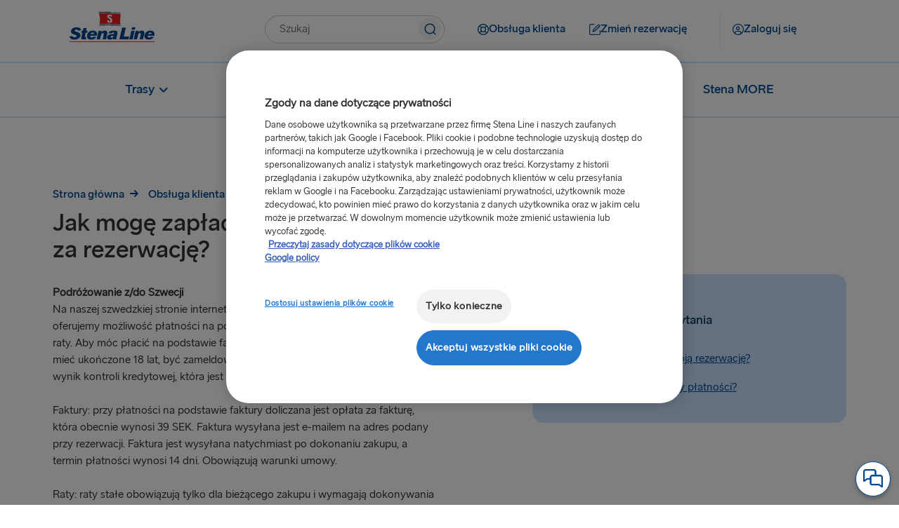

--- FILE ---
content_type: text/html;charset=utf-8
request_url: https://www.stenaline.pl/obsluga-klienta/rezerwacja/jak-zaplacic-pozostala-kwote-za-rezerwacje
body_size: 13467
content:

<!DOCTYPE HTML>
<html lang="pl">
    <head>
    <meta charset="UTF-8"/>
    <title>Jak zapłacić pozostałą kwotę za rezerwację? | Najczęściej zadawane pytania (FAQ) | Stena Line</title>
    <meta name="keywords" content="Płatność"/>
    <meta name="description" content="Jak zapłacić pozostałą kwotę za rezerwację? Zobacz odpowiedzi na pytania takie jak to oraz inne informacje na temat rezerwacji w naszej pomocnej sekcji FAQ. Rezerwuj online, aby uzyskać najlepszą cenę."/>
    <meta name="template" content="faq-page-template"/>
    <meta name="viewport" content="width=device-width, initial-scale=1, shrink-to-fit=no"/>
    

    

    

  
      <script defer="defer" type="text/javascript" src="/.rum/@adobe/helix-rum-js@%5E2/dist/rum-standalone.js"></script>
<link rel="canonical" href="https://www.stenaline.pl/obsluga-klienta/rezerwacja/jak-zaplacic-pozostala-kwote-za-rezerwacje"/>
  

  
    

    <!-- OneTrust Cookies Consent Notice start -->

    
        <script src="https://cdn.cookielaw.org/scripttemplates/otSDKStub.js" data-document-language="true" type="text/javascript" charset="UTF-8" data-domain-script="12809964-b9a2-441e-a1d7-d0b6ac61fda9"></script>
        <script type="text/javascript" nonce="5f47c9ff05596a3dc98b509590892e2ba1c3d05747537b1a6841db438e5e6f05">
            function OptanonWrapper() { }
        </script>
    
    

<!-- OneTrust Cookies Consent Notice end -->


<meta name="og:type" property="og:type" content="website"/>


    
    
    
    

    <meta name="og:url" property="og:url" content="https://www.stenaline.pl/obsluga-klienta/rezerwacja/jak-zaplacic-pozostala-kwote-za-rezerwacje"/>
    <meta name="language" content="pl"/>
    <meta name="og:locale" property="og:locale" content="pl"/>
    <meta name="og:image" property="og:image"/>
    <meta name="og:description" property="og:description" content="Jak zapłacić pozostałą kwotę za rezerwację? Zobacz odpowiedzi na pytania takie jak to oraz inne informacje na temat rezerwacji w naszej pomocnej sekcji FAQ. Rezerwuj online, aby uzyskać najlepszą cenę."/>
    <meta name="og:title" property="og:title" content="Jak zapłacić pozostałą kwotę za rezerwację? | Najczęściej zadawane pytania (FAQ) | Stena Line"/>
    <meta name="fb:app_id" property="fb:app_id"/>
    
    
    
        <link rel="alternate" href="https://www.stenaline.se/kundtjanst/bokning/hur-betalar-jag-resten-av-en-bokning" hreflang="sv-SE"/>
    
        <link rel="alternate" href="https://www.stenaline.lv/klientu-apkalposana/rezervacija/ka-var-samaksat-atlikuso-summu-par-rezervaciju" hreflang="lv-LV"/>
    
        <link rel="alternate" href="https://www.stenaline.nl/klantenservice/boeking/hoe-betaal-ik-het-restbedrag-van-een-boeking" hreflang="nl-NL"/>
    
        <link rel="alternate" href="https://www.stenaline.lt/klientu-aptarnavimo-skyrius/uzsakymas/kaip-apmoketi-uzsakymo-likuti" hreflang="lt-LT"/>
    
        <link rel="alternate" href="https://www.stenaline.ee/klienditeenus/broneerimine/kuidas-saan-tasuda-broneeringu-summa" hreflang="et-EE"/>
    
        <link rel="alternate" href="https://www.stenaline.no/kundeservice/bestilling/hvordan-betaler-jeg-det-utestaaende-paa-en-bestilling" hreflang="nb-NO"/>
    
        <link rel="alternate" href="https://www.stenaline.pl/obsluga-klienta/rezerwacja/jak-zaplacic-pozostala-kwote-za-rezerwacje" hreflang="pl-PL"/>
    
        <link rel="alternate" href="https://www.stenaline.fi/asiakaspalvelu/varaus/miten-voin-maksaa-varauksen-loppusumman" hreflang="fi-FI"/>
    
        <link rel="alternate" href="https://www.stenaline.de/kundenservice/buchung/wie-bezahle-ich-den-restbetrag-einer-buchung" hreflang="de-DE"/>
    
        <link rel="alternate" href="https://www.stenaline.dk/kundeservice/reservation/hvordan-betaler-jeg-prisen-for-en-reservation" hreflang="da-DK"/>
    
        <link rel="alternate" href="https://www.stenaline.co.uk/customer-service/booking/how-do-i-pay-the-balance-of-a-booking" hreflang="en-GB"/>
    
        <link rel="alternate" href="https://www.stenalinetravel.com/customer-service/booking/how-do-i-pay-the-balance-of-a-booking" hreflang="en-US"/>
    
        <link rel="alternate" href="https://www.stenaline.cz/zakaznicky-servis/rezervace/jak-mohu-zaplatit-zustatek-rezervace" hreflang="cs-CZ"/>
    
        <link rel="alternate" href="https://www.stenaline.ie/customer-service/booking/how-do-i-pay-the-balance-of-a-booking" hreflang="en-IE"/>
    
        <link rel="alternate" href="https://www.stenaline.it/servizio-clienti/prenotazione/come-posso-pagare-il-saldo-di-una-prenotazione" hreflang="it-IT"/>
    
        <link rel="alternate" href="https://www.stenaline.es/atencion-al-cliente/reservas/como-pago-una-reserva" hreflang="es-ES"/>
    
        <link rel="alternate" href="https://www.stenaline.fr/service-client/reservation/comment-payer-le-solde-d-une-reservation" hreflang="fr-FR"/>
    


<meta id="stenaline-bff" data-stenaline-bff-url="https://travel-bff.stenaline.pl/api" data-stenaline-auth-required="false" data-stenaline-staff-required="false"/>


    
    
<link rel="stylesheet" href="/etc.clientlibs/stenaline/clientlibs/clientlib-base.lc-c7b8f7bf2e46e30b30cc094095990aac-lc.min.css" type="text/css">








    <script nonce="b84f2a272bcf417e80466f208a7e9d84a6e5f9774e6c04168c53dde12f1625e0">
        !function (e, a, n, t) {
            var i = e.head;
            if (i) {
                const params = new URLSearchParams(window.location.search);
                if (a) return;
                var o = e.createElement("style");
                o.id = "alloy-prehiding";
                o.innerText = n;
                i.appendChild(o);
                setTimeout(function () {
                    o.parentNode && o.parentNode.removeChild(o)
                }, t);
            }
        }
        
        (document, document.location.href.indexOf("mboxEdit") !== -1, ".target--delay-load { opacity: 0 !important}", 3000);
    </script>





<script src="//widget.trustpilot.com/bootstrap/v5/tp.widget.bootstrap.min.js" async></script>

<script type="text/javascript">
    // Duration in milliseconds to wait while the Kameleoon application file is loaded
    var kameleoonLoadingTimeout = 1000;

    window.kameleoonQueue = window.kameleoonQueue || [];
    window.kameleoonStartLoadTime = new Date().getTime();
    if (! document.getElementById("kameleoonLoadingStyleSheet") && ! window.kameleoonDisplayPageTimeOut)
    {
        var kameleoonS = document.getElementsByTagName("script")[0];
        var kameleoonCc = "* { visibility: hidden !important; background-image: none !important; }";
        var kameleoonStn = document.createElement("style");
        kameleoonStn.type = "text/css";
        kameleoonStn.id = "kameleoonLoadingStyleSheet";
        if (kameleoonStn.styleSheet)
        {
            kameleoonStn.styleSheet.cssText = kameleoonCc;
        }
        else
        {
            kameleoonStn.appendChild(document.createTextNode(kameleoonCc));
        }
        kameleoonS.parentNode.insertBefore(kameleoonStn, kameleoonS);
        window.kameleoonDisplayPage = function(fromEngine)
        {
            if (!fromEngine)
            {
                window.kameleoonTimeout = true;
            }
            if (kameleoonStn.parentNode)
            {
                kameleoonStn.parentNode.removeChild(kameleoonStn);
            }
        };
        window.kameleoonDisplayPageTimeOut = window.setTimeout(window.kameleoonDisplayPage, kameleoonLoadingTimeout);
    }
</script>

<script type="text/javascript">
    // Relative path to servlet serving the kameleoon iframe HTML file
    window.kameleoonIframeURL = "/.iframe.kameleoon.html";

    window.kameleoonLightIframe = false;
    var kameleoonIframeOriginElement = document.createElement("a");
    kameleoonIframeOriginElement.href = kameleoonIframeURL;
    window.kameleoonIframeOrigin = kameleoonIframeOriginElement.origin || (kameleoonIframeOriginElement.protocol + "//" + kameleoonIframeOriginElement.hostname);
    if (location.href.indexOf(window.kameleoonIframeOrigin) != 0)
    {
        window.kameleoonLightIframe = true;
        var kameleoonProcessMessageEvent = function(event)
        {
            if (window.kameleoonIframeOrigin == event.origin && event.data.slice && event.data.slice(0,9) == "Kameleoon")
            {
                window.removeEventListener("message", kameleoonProcessMessageEvent);
                window.kameleoonExternalIFrameLoaded = true;
                if (window.Kameleoon)
                {
                    Kameleoon.Utils.runProtectedScript(event.data);
                    Kameleoon.Analyst.load();
                }
                else
                {
                    window.kameleoonExternalIFrameLoadedData = event.data;
                }
            }
        };
        if (window.addEventListener)
        {
            window.addEventListener("message", kameleoonProcessMessageEvent, false);
        }
        var iframeNode = document.createElement("iframe");
        iframeNode.src = kameleoonIframeURL;
        iframeNode.id = "kameleoonExternalIframe";
        iframeNode.style = "float: left !important; opacity: 0.0 !important; width: 0px !important; height: 0px !important;";
        document.head.appendChild(iframeNode);
    }
</script>

<script type="text/javascript">    // Kameleoon ITP (Intelligent Tracking Prevention) Management

    (function() {
        'use strict';

        function checkForValueInCookieParameter(cookieName, cookieParameterName, cookieParameterValue) {
        const cookie = document.cookie.split('; ').find((cookie) => cookie.split('=')[0] === cookieName);

            if (cookie) {
                let parameters = cookie.split('=');
                parameters.shift();
                const foundParameter = parameters.join('=').split('&').find((parameter) => parameter.split('=')[0].includes(cookieParameterName));
                return foundParameter ? foundParameter.split('=')[1].includes(cookieParameterValue) : false;
            }

            return false;
        }
    
        var KAMELEOON_VISITOR_CODE_COOKIE = 'kameleoonVisitorCode';
        
        // Construct endpoint URL based on current page path
        // Removes .html extension if present and adds selector + json extension
        var currentPath = window.location.pathname.replace(/\.html$/, '');
        var VISITOR_CODE_ENDPOINT = currentPath + '.kameleoon-visitor-code.json';

        function getCookie(name) {
            var value = "; " + document.cookie;
            var parts = value.split("; " + name + "=");
            if (parts.length > 1) {
                return parts.pop().split(";").shift();
            }
            return null;
        }

        function syncVisitorCode(visitorCode, token) {
            var params = new URLSearchParams();
            params.append('visitorCode', visitorCode);
            params.append('maxAge', '31536000');
            
            return fetch(VISITOR_CODE_ENDPOINT, {
                method: 'POST',
                headers: {
                    'Content-Type': 'application/x-www-form-urlencoded',
                    'CSRF-Token': token
                },
                body: params,
                credentials: 'same-origin'
            }).then(function(response) {
                if (response.ok) {
                    return response.json();
                }
                throw new Error('Sync failed');
            }).then(function(data) {
                if (data.visitorCode) {
                    window.kameleoonVisitorCode = data.visitorCode;
                }
            }).catch(function(error) {
                console.warn('Kameleoon ITP: Sync failed, fetching from server:', error.message);
                return getVisitorCodeFromServer();
            });
        }

        function ensureVisitorCodeSync() {
            var clientVisitorCode = getCookie(KAMELEOON_VISITOR_CODE_COOKIE);

            if (!clientVisitorCode) {
                return getVisitorCodeFromServer();
            }

            return fetch('/libs/granite/csrf/token.json')
                .then(function(response) {
                    return response.json();
                })
                .then(function(data) {
                    var token = data.token || '';
                    return syncVisitorCode(clientVisitorCode, token);
                })
                .catch(function(error) {
                    console.warn('Kameleoon ITP: Failed to fetch CSRF token:', error.message);
                    return getVisitorCodeFromServer();
                });
        }

        function getVisitorCodeFromServer() {
            return fetch(VISITOR_CODE_ENDPOINT, {
                credentials: 'same-origin'
            })
                .then(function(response) {
                    if (!response.ok) {
                        throw new Error('Failed to fetch visitor code');
                    }
                    return response.json();
                })
                .then(function(data) {
                    if (data.visitorCode) {
                        window.kameleoonVisitorCode = data.visitorCode;
                    }
                })
                .catch(function(error) {
                    console.warn('Kameleoon ITP: Failed to get visitor code from server:', error.message);
                });
        }

        function init() {
            if(!checkForValueInCookieParameter('OptanonConsent', 'groups', 'C0004%3A1') || !checkForValueInCookieParameter('OptanonConsent', 'groups', 'C0002%3A1')) {
                // Return early if consent is not given for "analysis and statistic (C0002%3A1)" or "personalized advertisement (C0004%3A1)".
                return;
            }

            var existingCode = getCookie(KAMELEOON_VISITOR_CODE_COOKIE);
            if (existingCode) {
                window.kameleoonVisitorCode = existingCode;
            }
            ensureVisitorCodeSync();
        }

        if (document.readyState === 'loading') {
            document.addEventListener('DOMContentLoaded', init);
        } else {
            init();
        }
    })();
</script>

<script type="text/javascript" src="https://gsaf8vibh1.kameleoon.io/engine.js" async="true" fetchpriority="high"></script>

<script src="https://www.google.com/recaptcha/api.js" async defer></script>

<script src="https://challenges.cloudflare.com/turnstile/v0/api.js?onload=onloadTurnstileCallback" defer></script>

<script src="https://sembo-inspire-apis.sembo.travel/stenaline-search-component/latest/stenaline-search-component.js" defer></script>




<script type="text/javascript">
    function checkForValueInCookieParameter(cookieName, cookieParameterName, cookieParameterValue) {
	    const cookie = document.cookie.split('; ').find((cookie) => cookie.split('=')[0] === cookieName);

        if (cookie) {
            let parameters = cookie.split('=');
            parameters.shift();
            const foundParameter = parameters.join('=').split('&').find((parameter) => parameter.split('=')[0].includes(cookieParameterName));
            return foundParameter ? foundParameter.split('=')[1].includes(cookieParameterValue) : false;
        }

        return false;
    };

    function loadTeadsScript() {
        let teadsElement = document.querySelector('.header-script--teads');
        let enableTeadsScript = true;
        if(checkForValueInCookieParameter('OptanonConsent', 'groups', 'C0004%3A1') && enableTeadsScript && !teadsElement) {
            let teadsScript = document.createElement('script');
            teadsScript.className = 'header-script--teads';
            teadsScript.type = 'text/javascript';
            teadsScript.src = "https://p.teads.tv/teads-fellow.js";
            teadsScript.async = true;
            document.head.appendChild(teadsScript);
            window.teads_e = window.teads_e || [];
            window.teads_buyer_pixel_id = 12846;
        }
    };

    function loadTikTokScript() {
        let tiktokElement = document.querySelector('.footer-script--tikTokAnalyctics');
        let enableTiktokScript =  true;
        if(checkForValueInCookieParameter('OptanonConsent', 'groups', 'C0004%3A1') && enableTiktokScript && !tiktokElement) {
            let tikTokDiv = document.createElement('div');
            tikTokDiv.className = 'footer-script--tikTokAnalyctics';
            tikTokDiv.setAttribute('data-lookup-id', "CS71EFBC77U2A26N37O0");
            document.head.appendChild(tikTokDiv);
        }
    };

    loadTeadsScript();
    loadTikTokScript();

    window.addEventListener('OneTrustGroupsUpdated', function() {
        loadTeadsScript();
        loadTikTokScript();
    });
    
</script>
    
    
    

    

    


        <script type="text/javascript" src="//assets.adobedtm.com/4d6baec41bd1/3f41931efaa2/launch-515b84109dc5.min.js" async></script>


    
    
<script src="/etc.clientlibs/stenaline/clientlibs/clientlib-dependencies.lc-d41d8cd98f00b204e9800998ecf8427e-lc.min.js"></script>



    
    
<link rel="stylesheet" href="/etc.clientlibs/stenaline/clientlibs/clientlib-dependencies.lc-d41d8cd98f00b204e9800998ecf8427e-lc.min.css" type="text/css">
<link rel="stylesheet" href="/etc.clientlibs/stenaline/clientlibs/clientlib-site.lc-0d86f3fc84dfb9c0fc52201cc91bcda7-lc.min.css" type="text/css">



    

    
    <link rel="icon" sizes="192x192" href="/etc.clientlibs/stenaline/clientlibs/clientlib-site/resources/icon-192x192.png"/>
    <link rel="apple-touch-icon" sizes="180x180" href="/etc.clientlibs/stenaline/clientlibs/clientlib-site/resources/apple-touch-icon-180x180.png"/>
    <link rel="apple-touch-icon" sizes="167x167" href="/etc.clientlibs/stenaline/clientlibs/clientlib-site/resources/apple-touch-icon-167x167.png"/>
    <link rel="apple-touch-icon" sizes="152x152" href="/etc.clientlibs/stenaline/clientlibs/clientlib-site/resources/apple-touch-icon-152x152.png"/>
    <link rel="apple-touch-icon" sizes="120x120" href="/etc.clientlibs/stenaline/clientlibs/clientlib-site/resources/apple-touch-icon-120x120.png"/>
    <meta name="msapplication-square310x310logo" content="/etc.clientlibs/stenaline/clientlibs/clientlib-site/resources/icon-310x310.png"/>
    <meta name="msapplication-wide310x150logo" content="/etc.clientlibs/stenaline/clientlibs/clientlib-site/resources/icon-310x150.png"/>
    <meta name="msapplication-square150x150logo" content="/etc.clientlibs/stenaline/clientlibs/clientlib-site/resources/icon-150x150.png"/>
    <meta name="msapplication-square70x70logo" content="/etc.clientlibs/stenaline/clientlibs/clientlib-site/resources/icon-70x70.png"/>

    
</head>
    <body class="page basicpage" id="page-143e2ee2e4" data-cmp-data-layer-enabled>
        <script nonce="c92cf371e707e6c471f79b2ae3339faa7e398ec5765b252e5d931849d68ff3af">
          window.adobeDataLayer = window.adobeDataLayer || [];
          adobeDataLayer.push({
              page: JSON.parse("{\x22page\u002D143e2ee2e4\x22:{\x22@type\x22:\x22core\/wcm\/components\/page\/v2\/page\x22,\x22repo:modifyDate\x22:\x222021\u002D12\u002D17T12:59:22Z\x22,\x22dc:title\x22:\x22Jak zapłacić pozostałą kwotę za rezerwację? | Najczęściej zadawane pytania (FAQ) | Stena Line\x22,\x22dc:description\x22:\x22Jak zapłacić pozostałą kwotę za rezerwację? Zobacz odpowiedzi na pytania takie jak to oraz inne informacje na temat rezerwacji w naszej pomocnej sekcji FAQ. Rezerwuj online, aby uzyskać najlepszą cenę.\x22,\x22xdm:template\x22:\x22\/conf\/stenaline\/settings\/wcm\/templates\/faq\u002Dpage\u002Dtemplate\x22,\x22xdm:language\x22:\x22pl\x22,\x22xdm:tags\x22:[\x22Płatność\x22],\x22repo:path\x22:\x22\/content\/stenaline\/pl\/pl\/customer\u002Dservice\/booking\/how\u002Ddo\u002Di\u002Dpay\u002Dthe\u002Dbalance\u002Dof\u002Da\u002Dbooking.html\x22}}"),
              event:'cmp:pageview',
              eventInfo: {
                  path: 'page.page\u002D143e2ee2e4'
              }
          });
        </script>
        
        
            




            



            
<div class="root container responsivegrid">
  
  
  <div id="container-98bb334897" data-cmp-data-layer="{&#34;container-98bb334897&#34;:{&#34;@type&#34;:&#34;stenaline/components/container&#34;}}" class="cmp-container">
	  


<div class="aem-Grid aem-Grid--12 aem-Grid--tablet--12 aem-Grid--default--12 aem-Grid--phone--12 ">
    
    <div class="experiencefragment aem-GridColumn aem-GridColumn--default--12">
<div id="experiencefragment-a907f8780a" class="cmp-experiencefragment cmp-experiencefragment--header">

  
  
  <div id="container-811cba65bd" data-cmp-data-layer="{&#34;container-811cba65bd&#34;:{&#34;@type&#34;:&#34;stenaline/components/container&#34;}}" class="cmp-container">
	  


<div class="aem-Grid aem-Grid--12 aem-Grid--default--12 ">
    
    <div class="mainheader aem-GridColumn aem-GridColumn--default--12"><div id="header" class="cmp-mainheader" data-cmp-data-layer="{&#34;header&#34;:{&#34;@type&#34;:&#34;stenaline/components/mainheader&#34;,&#34;repo:modifyDate&#34;:&#34;2025-09-18T07:15:38Z&#34;}}">
      <div class="cmp-mainheader__container--mobile">
            
                  
            
                  
            
                  <div class="mobile__login-wrapper">
                        <button class="mobile__login-btn ui-btn ui-btn--type-flat ui-btn--clr-primary ui-btn--sz-m ui-btn--icon-user-circle ui-btn--icloc-before login-button" id="header-item-zaloguj_si-131104158d" data-piimask="true" data-cmp-clickable="true" data-cmp-data-layer="{&#34;header-item-zaloguj_si-131104158d&#34;:{&#34;@type&#34;:&#34;nt:unstructured&#34;,&#34;xdm:linkURL&#34;:&#34;/moja-strona/konto&#34;,&#34;stenaline:linkURL&#34;:&#34;/content/stenaline/pl/pl/my-pages-new/overview.html&#34;}}">
                              <span class="icon-before" role="img" aria-hidden="true"></span>
                              <span class="button-text">Zaloguj się</span>
                              <span class="icon-after" role="img" aria-hidden="true"></span>
                        </button>
                        
    <div class="login__modal hide">
        <div class="login__modal__content">
            <h2 class="login__modal__user" data-piimask="true"></h2>
            <a class="stenaline-ui anchor-modern-white-blue-sm login__modal__overview-link" href="https://www.stenaline.pl/moja-strona/konto" data-cmp-clickable="true"><span class="overview-icon" role="img" aria-hidden="true"></span>Moje strony</a>
            <a tabindex="0" class="login__modal__logout-link"><span class="logout-icon" role="img" aria-hidden="true"></span>Wyloguj się</a>
        </div>
    </div>

                  </div>
            
            <div class="mobile__logo-wrapper">
                  <a class="mobile__logo-link" href="https://www.stenaline.pl/">
                        <img class="mobile__logo-image" src="https://s7g10.scene7.com/is/image/stena/Stena_Line_Flag_Flat?ts=1732182392721&dpr=off" alt="Małe logo Stena Line"/>
                  </a>
                  
            </div>
            <button class="mobile__menu-open" role="button">
                  <span class="mobile__toggle__text">Menu</span>
                  <span class="icon icon-menu" role="img" aria-hidden="true"></span>
            </button>
      </div>
      <div class="cmp-mainheader__container">
            <div class="cmp-mainheader__head">
                  <button class="cmp-mainheader__close" role="button" aria-label="Zamknij menu">
                        <span class="icon icon-close" role="img" aria-hidden="true"></span>
                  </button>
            </div>
            <div class="cmp-mainheader__container--top">
                  <div class="top__logo-wrapper">
                        <a class="top__logo-link" href="https://www.stenaline.pl/">
                              <img class="top__logo-image" src="https://s7g10.scene7.com/is/image/stena/StenaLine-digital-rgb-positiv-1?ts=1698321874907&dpr=off" alt="Logo Stena Line"/>
                        </a>
                        
                  </div>
                  <div class="top__search-wrapper">
                        <div id="mainsearch-b4040b4ffd" data-cmp-data-layer="{&#34;mainsearch-b4040b4ffd&#34;:{&#34;@type&#34;:&#34;stenaline/components/mainsearch&#34;,&#34;repo:modifyDate&#34;:&#34;2025-09-18T07:15:38Z&#34;}}" class="mainsearch">
	<div class="cmp-mainsearch" data-autocomplete-api-url="https://search.stenaline.com/texis/search/autocomplete.json" data-search-profile="stenaline_pl" role="search">
		<form autocomplete="off" action="/szukaj" class="cmp-mainsearch__inputform">
			<div class="cmp-mainsearch__wrapper">
				<input type="search" name="searchQuery" placeholder="Szukaj" aria-label="components.mainsearch.aria-label-search-text-input" class="cmp-mainsearch__wrapper__input"/>
				<button class="cmp-mainsearch__wrapper__icon" aria-label="components.mainsearch.aria-label-search-button">
					<span class="icon-navigation-search" role="img" aria-hidden="true"></span>
				</button>
				<div class="cmp-mainsearch__wrapper__suggestions" data-piimask="true"></div>
			</div>
		</form>
	</div>
</div>

                  </div>
                  <div class="top__actionlinks-wrapper">
                        <ul class="top__actionlinks-group">
                              <li class="top__actionlinks-item " id="header-item-obsuga_klienta-f4d8d35fc0" data-cmp-data-layer="{&#34;header-item-obsuga_klienta-f4d8d35fc0&#34;:{&#34;@type&#34;:&#34;nt:unstructured&#34;,&#34;xdm:linkURL&#34;:&#34;/obsluga-klienta&#34;,&#34;stenaline:linkURL&#34;:&#34;/content/stenaline/pl/pl/customer-service.html&#34;}}">
                                    
                                    <a class="top__actionlinks-link ui-btn ui-btn--type-flat ui-btn--clr-primary ui-btn--sz-m ui-btn--icon-buoy ui-btn--icloc-before" href="https://www.stenaline.pl/obsluga-klienta" data-cmp-clickable="true">
                                          <span class="icon-before" role="img" aria-hidden="true"></span>
                                          <span class="button-text">Obsługa klienta</span>
                                          <span class="icon-after" role="img" aria-hidden="true"></span>
                                    </a>
                                    
                                    
                              </li>
                        
                              <li class="top__actionlinks-item right-divider" id="header-item-zmie_rezerwacj-374d46a6b3" data-cmp-data-layer="{&#34;header-item-zmie_rezerwacj-374d46a6b3&#34;:{&#34;@type&#34;:&#34;nt:unstructured&#34;,&#34;xdm:linkURL&#34;:&#34;https://booking.stenaline.pl/login&#34;,&#34;stenaline:linkURL&#34;:&#34;https://booking.stenaline.pl/login&#34;}}">
                                    
                                    <a class="top__actionlinks-link ui-btn ui-btn--type-flat ui-btn--clr-primary ui-btn--sz-m ui-btn--icon-edit ui-btn--icloc-before" href="https://booking.stenaline.pl/login" data-cmp-clickable="true">
                                          <span class="icon-before" role="img" aria-hidden="true"></span>
                                          <span class="button-text">Zmień rezerwację</span>
                                          <span class="icon-after" role="img" aria-hidden="true"></span>
                                    </a>
                                    
                                    
                              </li>
                        
                              <li class="top__actionlinks-item " id="header-item-zaloguj_si-131104158d" data-cmp-data-layer="{&#34;header-item-zaloguj_si-131104158d&#34;:{&#34;@type&#34;:&#34;nt:unstructured&#34;,&#34;xdm:linkURL&#34;:&#34;/moja-strona/konto&#34;,&#34;stenaline:linkURL&#34;:&#34;/content/stenaline/pl/pl/my-pages-new/overview.html&#34;}}">
                                    
                                    
                                    <button class="top__actionlinks-link ui-btn ui-btn--type-flat ui-btn--clr-primary ui-btn--sz-m ui-btn--icon-user-circle ui-btn--icloc-before login-button" data-cmp-clickable="true" data-piimask="true">
                                          <span class="icon-before" role="img" aria-hidden="true"></span>
                                          <span class="button-text">Zaloguj się</span>
                                          <span class="icon-after" role="img" aria-hidden="true"></span>
                                    </button>
                                    
    <div class="login__modal hide">
        <div class="login__modal__content">
            <h2 class="login__modal__user" data-piimask="true"></h2>
            <a class="stenaline-ui anchor-modern-white-blue-sm login__modal__overview-link" href="https://www.stenaline.pl/moja-strona/konto" data-cmp-clickable="true"><span class="overview-icon" role="img" aria-hidden="true"></span>Moje strony</a>
            <a tabindex="0" class="login__modal__logout-link"><span class="logout-icon" role="img" aria-hidden="true"></span>Wyloguj się</a>
        </div>
    </div>

                              </li>
                        </ul>
                  </div>
                  <div class="top__languagenav-wrapper">
                        

    


                  </div>
            </div>
            <div class="cmp-mainheader__container--bottom">
                  <div class="bottom__menu-wrapper">
                        
    <div class="bottom__menu">
        
    <ul class="bottom__menu-group" data-navigation-level="0">


		<!-- Add submenuLabel as first list item if present -->
		

		
			<li class="cmp-mainheader__menu-item " id="header-0ffe608f48-f2837817b1" data-cmp-data-layer="{&#34;header-0ffe608f48-f2837817b1&#34;:{&#34;parentId&#34;:&#34;header-0ffe608f48&#34;,&#34;@type&#34;:&#34;stenaline/components/mainheader/item&#34;,&#34;repo:modifyDate&#34;:&#34;2024-11-12T12:54:51Z&#34;,&#34;xdm:linkURL&#34;:&#34;&#34;,&#34;stenaline:linkURL&#34;:&#34;&#34;}}">

				<a href="#" tabindex="0" data-cmp-clickable="true" class="cmp-mainheader__menu-link no style">
					
					<span>
						<span class="before" role="img" aria-hidden="true"></span>
						Trasy
						<span class="after" role="img" aria-hidden="true"></span>
					</span>
					<span class="cmp-mainheader__menu-indicator" role="img" aria-hidden="true"></span>
				</a>
			</li>
		
			<li class="cmp-mainheader__menu-item " id="header-0ffe608f48-3b661246c4" data-cmp-data-layer="{&#34;header-0ffe608f48-3b661246c4&#34;:{&#34;parentId&#34;:&#34;header-0ffe608f48&#34;,&#34;@type&#34;:&#34;stenaline/components/mainheader/item&#34;,&#34;repo:modifyDate&#34;:&#34;2024-11-12T12:57:28Z&#34;,&#34;xdm:linkURL&#34;:&#34;&#34;,&#34;stenaline:linkURL&#34;:&#34;&#34;}}">

				<a href="#" tabindex="0" data-cmp-clickable="true" class="cmp-mainheader__menu-link no style">
					
					<span>
						<span class="before" role="img" aria-hidden="true"></span>
						Na pokładzie
						<span class="after" role="img" aria-hidden="true"></span>
					</span>
					<span class="cmp-mainheader__menu-indicator" role="img" aria-hidden="true"></span>
				</a>
			</li>
		
			<li class="cmp-mainheader__menu-item " id="header-0ffe608f48-cfc0476be1" data-cmp-data-layer="{&#34;header-0ffe608f48-cfc0476be1&#34;:{&#34;parentId&#34;:&#34;header-0ffe608f48&#34;,&#34;@type&#34;:&#34;stenaline/components/mainheader/item&#34;,&#34;repo:modifyDate&#34;:&#34;2024-11-12T12:58:06Z&#34;,&#34;xdm:linkURL&#34;:&#34;&#34;,&#34;stenaline:linkURL&#34;:&#34;&#34;}}">

				<a href="#" tabindex="0" data-cmp-clickable="true" class="cmp-mainheader__menu-link no style">
					
					<span>
						<span class="before" role="img" aria-hidden="true"></span>
						Cele podróży
						<span class="after" role="img" aria-hidden="true"></span>
					</span>
					<span class="cmp-mainheader__menu-indicator" role="img" aria-hidden="true"></span>
				</a>
			</li>
		
			<li class="cmp-mainheader__menu-item " id="header-0ffe608f48-88c8aa2852" data-cmp-data-layer="{&#34;header-0ffe608f48-88c8aa2852&#34;:{&#34;parentId&#34;:&#34;header-0ffe608f48&#34;,&#34;@type&#34;:&#34;stenaline/components/mainheader/item&#34;,&#34;repo:modifyDate&#34;:&#34;2024-11-12T12:58:42Z&#34;,&#34;xdm:linkURL&#34;:&#34;https://www.stenaline.pl/oferty-specjalne&#34;,&#34;stenaline:linkURL&#34;:&#34;https://www.stenalinetravel.com/special-offers&#34;}}">

				<a href="https://www.stenaline.pl/oferty-specjalne" tabindex="0" data-cmp-clickable="true" class="cmp-mainheader__menu-link no style">
					
					<span>
						<span class="before" role="img" aria-hidden="true"></span>
						Oferty specjalne
						<span class="after" role="img" aria-hidden="true"></span>
					</span>
					
				</a>
			</li>
		
			<li class="cmp-mainheader__menu-item " id="header-0ffe608f48-c3d4b87bcf" data-cmp-data-layer="{&#34;header-0ffe608f48-c3d4b87bcf&#34;:{&#34;parentId&#34;:&#34;header-0ffe608f48&#34;,&#34;@type&#34;:&#34;stenaline/components/mainheader/item&#34;,&#34;repo:modifyDate&#34;:&#34;2024-11-12T12:59:19Z&#34;,&#34;xdm:linkURL&#34;:&#34;https://www.stenaline.pl/stena-more&#34;,&#34;stenaline:linkURL&#34;:&#34;https://www.stenalinetravel.com/stena-more&#34;}}">

				<a href="https://www.stenaline.pl/stena-more" tabindex="0" data-cmp-clickable="true" class="cmp-mainheader__menu-link no style">
					
					<span>
						<span class="before" role="img" aria-hidden="true"></span>
						Stena MORE
						<span class="after" role="img" aria-hidden="true"></span>
					</span>
					
				</a>
			</li>
		
	</ul>

    
        
    <ul class="bottom__menu-group" data-navigation-level="1" data-navigation-parent="header-0ffe608f48-f2837817b1">


		<!-- Add submenuLabel as first list item if present -->
		

		
			<li class="cmp-mainheader__menu-item " id="header-0ffe608f48-f2837817b1-b4bc03a227" data-cmp-data-layer="{&#34;header-0ffe608f48-f2837817b1-b4bc03a227&#34;:{&#34;parentId&#34;:&#34;header-0ffe608f48-f2837817b1&#34;,&#34;@type&#34;:&#34;stenaline/components/mainheader/item&#34;,&#34;repo:modifyDate&#34;:&#34;2024-11-12T13:01:58Z&#34;,&#34;xdm:linkURL&#34;:&#34;https://www.stenaline.pl/linie-promowe/gdynia-karlskrona&#34;,&#34;stenaline:linkURL&#34;:&#34;https://www.stenalinetravel.com/routes/gdynia-karlskrona&#34;}}">

				<a href="https://www.stenaline.pl/linie-promowe/gdynia-karlskrona" tabindex="0" data-cmp-clickable="true" class="cmp-mainheader__menu-link no style">
					
					<span>
						<span class="before" role="img" aria-hidden="true"></span>
						Gdynia – Karlskrona
						<span class="after" role="img" aria-hidden="true"></span>
					</span>
					
				</a>
			</li>
		
			<li class="cmp-mainheader__menu-item " id="header-0ffe608f48-f2837817b1-fcc5f4ffe4" data-cmp-data-layer="{&#34;header-0ffe608f48-f2837817b1-fcc5f4ffe4&#34;:{&#34;parentId&#34;:&#34;header-0ffe608f48-f2837817b1&#34;,&#34;@type&#34;:&#34;stenaline/components/mainheader/item&#34;,&#34;repo:modifyDate&#34;:&#34;2024-11-12T13:04:25Z&#34;,&#34;xdm:linkURL&#34;:&#34;https://www.stenaline.pl/linie-promowe/rostock-trelleborg&#34;,&#34;stenaline:linkURL&#34;:&#34;https://www.stenalinetravel.com/routes/rostock-trelleborg&#34;}}">

				<a href="https://www.stenaline.pl/linie-promowe/rostock-trelleborg" tabindex="0" data-cmp-clickable="true" class="cmp-mainheader__menu-link no style">
					
					<span>
						<span class="before" role="img" aria-hidden="true"></span>
						Rostock – Trelleborg 
						<span class="after" role="img" aria-hidden="true"></span>
					</span>
					
				</a>
			</li>
		
			<li class="cmp-mainheader__menu-item " id="header-0ffe608f48-f2837817b1-15e57a6f57" data-cmp-data-layer="{&#34;header-0ffe608f48-f2837817b1-15e57a6f57&#34;:{&#34;parentId&#34;:&#34;header-0ffe608f48-f2837817b1&#34;,&#34;@type&#34;:&#34;stenaline/components/mainheader/item&#34;,&#34;repo:modifyDate&#34;:&#34;2024-11-12T13:05:36Z&#34;,&#34;xdm:linkURL&#34;:&#34;https://www.stenaline.pl/linie-promowe/hoek-van-holland-harwich&#34;,&#34;stenaline:linkURL&#34;:&#34;https://www.stenalinetravel.com/routes/harwich-hook-of-holland&#34;}}">

				<a href="https://www.stenaline.pl/linie-promowe/hoek-van-holland-harwich" tabindex="0" data-cmp-clickable="true" class="cmp-mainheader__menu-link no style">
					
					<span>
						<span class="before" role="img" aria-hidden="true"></span>
						Hoek van Holland – Harwich
						<span class="after" role="img" aria-hidden="true"></span>
					</span>
					
				</a>
			</li>
		
			<li class="cmp-mainheader__menu-item " id="header-0ffe608f48-f2837817b1-b3a26ae7a6" data-cmp-data-layer="{&#34;header-0ffe608f48-f2837817b1-b3a26ae7a6&#34;:{&#34;parentId&#34;:&#34;header-0ffe608f48-f2837817b1&#34;,&#34;@type&#34;:&#34;stenaline/components/mainheader/item&#34;,&#34;repo:modifyDate&#34;:&#34;2024-11-12T13:06:45Z&#34;,&#34;xdm:linkURL&#34;:&#34;https://www.stenaline.pl/linie-promowe/ventspils-nynashamn&#34;,&#34;stenaline:linkURL&#34;:&#34;https://www.stenalinetravel.com/routes/ventspils-nynashamn&#34;}}">

				<a href="https://www.stenaline.pl/linie-promowe/ventspils-nynashamn" tabindex="0" data-cmp-clickable="true" class="cmp-mainheader__menu-link no style">
					
					<span>
						<span class="before" role="img" aria-hidden="true"></span>
						Ventspils – Nynäshamn
						<span class="after" role="img" aria-hidden="true"></span>
					</span>
					
				</a>
			</li>
		
			<li class="cmp-mainheader__menu-item " id="header-0ffe608f48-f2837817b1-1ce262615d" data-cmp-data-layer="{&#34;header-0ffe608f48-f2837817b1-1ce262615d&#34;:{&#34;parentId&#34;:&#34;header-0ffe608f48-f2837817b1&#34;,&#34;@type&#34;:&#34;stenaline/components/mainheader/item&#34;,&#34;repo:modifyDate&#34;:&#34;2024-11-12T13:07:53Z&#34;,&#34;xdm:linkURL&#34;:&#34;https://www.stenaline.pl/linie-promowe&#34;,&#34;stenaline:linkURL&#34;:&#34;https://www.stenalinetravel.com/routes&#34;}}">

				<a href="https://www.stenaline.pl/linie-promowe" tabindex="0" data-cmp-clickable="true" class="cmp-mainheader__menu-link cmp-mainheader__menu-link--style-arrow">
					
					<span>
						<span class="before" role="img" aria-hidden="true"></span>
						Wszystkie trasy
						<span class="after" role="img" aria-hidden="true"></span>
					</span>
					
				</a>
			</li>
		
	</ul>

    
        
    

    

    
        
    

    

    
        
    

    

    
        
    

    

    
        
    

    

    

    
        
    <ul class="bottom__menu-group" data-navigation-level="1" data-navigation-parent="header-0ffe608f48-3b661246c4">


		<!-- Add submenuLabel as first list item if present -->
		

		
			<li class="cmp-mainheader__menu-item " id="header-0ffe608f48-3b661246c4-79e07c0313" data-cmp-data-layer="{&#34;header-0ffe608f48-3b661246c4-79e07c0313&#34;:{&#34;parentId&#34;:&#34;header-0ffe608f48-3b661246c4&#34;,&#34;@type&#34;:&#34;stenaline/components/mainheader/item&#34;,&#34;repo:modifyDate&#34;:&#34;2024-11-12T13:11:39Z&#34;,&#34;xdm:linkURL&#34;:&#34;https://www.stenaline.pl/promy/stena-estelle&#34;,&#34;stenaline:linkURL&#34;:&#34;https://www.stenalinetravel.com/ferries/stena-estelle&#34;}}">

				<a href="https://www.stenaline.pl/promy/stena-estelle" tabindex="0" data-cmp-clickable="true" class="cmp-mainheader__menu-link no style">
					
					<span>
						<span class="before" role="img" aria-hidden="true"></span>
						Stena Estelle
						<span class="after" role="img" aria-hidden="true"></span>
					</span>
					
				</a>
			</li>
		
			<li class="cmp-mainheader__menu-item " id="header-0ffe608f48-3b661246c4-2a5509eedb" data-cmp-data-layer="{&#34;header-0ffe608f48-3b661246c4-2a5509eedb&#34;:{&#34;parentId&#34;:&#34;header-0ffe608f48-3b661246c4&#34;,&#34;@type&#34;:&#34;stenaline/components/mainheader/item&#34;,&#34;repo:modifyDate&#34;:&#34;2024-11-12T13:12:25Z&#34;,&#34;xdm:linkURL&#34;:&#34;https://www.stenaline.pl/promy/stena-ebba&#34;,&#34;stenaline:linkURL&#34;:&#34;https://www.stenalinetravel.com/ferries/stena-ebba&#34;}}">

				<a href="https://www.stenaline.pl/promy/stena-ebba" tabindex="0" data-cmp-clickable="true" class="cmp-mainheader__menu-link no style">
					
					<span>
						<span class="before" role="img" aria-hidden="true"></span>
						Stena Ebba
						<span class="after" role="img" aria-hidden="true"></span>
					</span>
					
				</a>
			</li>
		
			<li class="cmp-mainheader__menu-item " id="header-0ffe608f48-3b661246c4-531bbf378e" data-cmp-data-layer="{&#34;header-0ffe608f48-3b661246c4-531bbf378e&#34;:{&#34;parentId&#34;:&#34;header-0ffe608f48-3b661246c4&#34;,&#34;@type&#34;:&#34;stenaline/components/mainheader/item&#34;,&#34;repo:modifyDate&#34;:&#34;2024-11-12T13:14:47Z&#34;,&#34;xdm:linkURL&#34;:&#34;https://www.stenaline.pl/promy/stena-spirit&#34;,&#34;stenaline:linkURL&#34;:&#34;https://www.stenalinetravel.com/ferries/stena-spirit&#34;}}">

				<a href="https://www.stenaline.pl/promy/stena-spirit" tabindex="0" data-cmp-clickable="true" class="cmp-mainheader__menu-link no style">
					
					<span>
						<span class="before" role="img" aria-hidden="true"></span>
						Stena Spirit
						<span class="after" role="img" aria-hidden="true"></span>
					</span>
					
				</a>
			</li>
		
			<li class="cmp-mainheader__menu-item " id="header-0ffe608f48-3b661246c4-f0a06298d9" data-cmp-data-layer="{&#34;header-0ffe608f48-3b661246c4-f0a06298d9&#34;:{&#34;parentId&#34;:&#34;header-0ffe608f48-3b661246c4&#34;,&#34;@type&#34;:&#34;stenaline/components/mainheader/item&#34;,&#34;repo:modifyDate&#34;:&#34;2024-11-12T13:13:33Z&#34;,&#34;xdm:linkURL&#34;:&#34;https://www.stenaline.pl/promy&#34;,&#34;stenaline:linkURL&#34;:&#34;https://www.stenalinetravel.com/ferries&#34;}}">

				<a href="https://www.stenaline.pl/promy" tabindex="0" data-cmp-clickable="true" class="cmp-mainheader__menu-link cmp-mainheader__menu-link--style-arrow">
					
					<span>
						<span class="before" role="img" aria-hidden="true"></span>
						Wszystkie promy
						<span class="after" role="img" aria-hidden="true"></span>
					</span>
					
				</a>
			</li>
		
	</ul>

    
        
    

    

    
        
    

    

    
        
    

    

    
        
    

    

    

    
        
    <ul class="bottom__menu-group" data-navigation-level="1" data-navigation-parent="header-0ffe608f48-cfc0476be1">


		<!-- Add submenuLabel as first list item if present -->
		

		
			<li class="cmp-mainheader__menu-item " id="header-0ffe608f48-cfc0476be1-3dcda436fb" data-cmp-data-layer="{&#34;header-0ffe608f48-cfc0476be1-3dcda436fb&#34;:{&#34;parentId&#34;:&#34;header-0ffe608f48-cfc0476be1&#34;,&#34;@type&#34;:&#34;stenaline/components/mainheader/item&#34;,&#34;repo:modifyDate&#34;:&#34;2024-11-12T13:16:00Z&#34;,&#34;xdm:linkURL&#34;:&#34;https://www.stenaline.pl/do-szwecji&#34;,&#34;stenaline:linkURL&#34;:&#34;https://www.stenalinetravel.com/ferries-to-sweden&#34;}}">

				<a href="https://www.stenaline.pl/do-szwecji" tabindex="0" data-cmp-clickable="true" class="cmp-mainheader__menu-link no style">
					
					<span>
						<span class="before" role="img" aria-hidden="true"></span>
						Szwecja
						<span class="after" role="img" aria-hidden="true"></span>
					</span>
					
				</a>
			</li>
		
			<li class="cmp-mainheader__menu-item " id="header-0ffe608f48-cfc0476be1-2a4597d429" data-cmp-data-layer="{&#34;header-0ffe608f48-cfc0476be1-2a4597d429&#34;:{&#34;parentId&#34;:&#34;header-0ffe608f48-cfc0476be1&#34;,&#34;@type&#34;:&#34;stenaline/components/mainheader/item&#34;,&#34;repo:modifyDate&#34;:&#34;2024-11-12T13:16:51Z&#34;,&#34;xdm:linkURL&#34;:&#34;https://www.stenaline.pl/do-szwecji/karlskrona&#34;,&#34;stenaline:linkURL&#34;:&#34;https://www.stenalinetravel.com/ferries-to-sweden/karlskrona&#34;}}">

				<a href="https://www.stenaline.pl/do-szwecji/karlskrona" tabindex="0" data-cmp-clickable="true" class="cmp-mainheader__menu-link no style">
					
					<span>
						<span class="before" role="img" aria-hidden="true"></span>
						Karlskrona
						<span class="after" role="img" aria-hidden="true"></span>
					</span>
					
				</a>
			</li>
		
			<li class="cmp-mainheader__menu-item " id="header-0ffe608f48-cfc0476be1-9a6fff12c8" data-cmp-data-layer="{&#34;header-0ffe608f48-cfc0476be1-9a6fff12c8&#34;:{&#34;parentId&#34;:&#34;header-0ffe608f48-cfc0476be1&#34;,&#34;@type&#34;:&#34;stenaline/components/mainheader/item&#34;,&#34;repo:modifyDate&#34;:&#34;2025-03-25T09:01:19Z&#34;,&#34;xdm:linkURL&#34;:&#34;https://www.stenaline.pl/przewodniki/wycieczka-po-poludniowej-szwecji&#34;,&#34;stenaline:linkURL&#34;:&#34;https://www.stenalinetravel.com/guides/south-sweden-road-trip&#34;}}">

				<a href="https://www.stenaline.pl/przewodniki/wycieczka-po-poludniowej-szwecji" tabindex="0" data-cmp-clickable="true" class="cmp-mainheader__menu-link no style">
					
					<span>
						<span class="before" role="img" aria-hidden="true"></span>
						Autem po Szwecji
						<span class="after" role="img" aria-hidden="true"></span>
					</span>
					
				</a>
			</li>
		
			<li class="cmp-mainheader__menu-item " id="header-0ffe608f48-cfc0476be1-38ac22c995" data-cmp-data-layer="{&#34;header-0ffe608f48-cfc0476be1-38ac22c995&#34;:{&#34;parentId&#34;:&#34;header-0ffe608f48-cfc0476be1&#34;,&#34;@type&#34;:&#34;stenaline/components/mainheader/item&#34;,&#34;repo:modifyDate&#34;:&#34;2025-04-02T08:05:24Z&#34;,&#34;xdm:linkURL&#34;:&#34;https://www.stenaline.pl/przewodniki/z-wedka-do-szwecji&#34;,&#34;stenaline:linkURL&#34;:&#34;/content/stenaline/pl/pl/guides/fishing-in-sweden&#34;}}">

				<a href="https://www.stenaline.pl/przewodniki/z-wedka-do-szwecji" tabindex="0" data-cmp-clickable="true" class="cmp-mainheader__menu-link no style">
					
					<span>
						<span class="before" role="img" aria-hidden="true"></span>
						Z wędką do Szwecji
						<span class="after" role="img" aria-hidden="true"></span>
					</span>
					
				</a>
			</li>
		
			<li class="cmp-mainheader__menu-item " id="header-0ffe608f48-cfc0476be1-600e1bbbfe" data-cmp-data-layer="{&#34;header-0ffe608f48-cfc0476be1-600e1bbbfe&#34;:{&#34;parentId&#34;:&#34;header-0ffe608f48-cfc0476be1&#34;,&#34;@type&#34;:&#34;stenaline/components/mainheader/item&#34;,&#34;repo:modifyDate&#34;:&#34;2024-11-12T13:23:24Z&#34;,&#34;xdm:linkURL&#34;:&#34;https://www.stenaline.pl/do-wielkiej-brytanii&#34;,&#34;stenaline:linkURL&#34;:&#34;https://www.stenalinetravel.com/ferries-to-britain&#34;}}">

				<a href="https://www.stenaline.pl/do-wielkiej-brytanii" tabindex="0" data-cmp-clickable="true" class="cmp-mainheader__menu-link no style">
					
					<span>
						<span class="before" role="img" aria-hidden="true"></span>
						Wielka Brytania
						<span class="after" role="img" aria-hidden="true"></span>
					</span>
					
				</a>
			</li>
		
			<li class="cmp-mainheader__menu-item " id="header-0ffe608f48-cfc0476be1-57429f0822" data-cmp-data-layer="{&#34;header-0ffe608f48-cfc0476be1-57429f0822&#34;:{&#34;parentId&#34;:&#34;header-0ffe608f48-cfc0476be1&#34;,&#34;@type&#34;:&#34;stenaline/components/mainheader/item&#34;,&#34;repo:modifyDate&#34;:&#34;2024-11-12T13:25:13Z&#34;,&#34;xdm:linkURL&#34;:&#34;https://www.stenaline.pl/cele-podrozy&#34;,&#34;stenaline:linkURL&#34;:&#34;https://www.stenalinetravel.com/destinations&#34;}}">

				<a href="https://www.stenaline.pl/cele-podrozy" tabindex="0" data-cmp-clickable="true" class="cmp-mainheader__menu-link cmp-mainheader__menu-link--style-arrow">
					
					<span>
						<span class="before" role="img" aria-hidden="true"></span>
						Wszystkie kierunki
						<span class="after" role="img" aria-hidden="true"></span>
					</span>
					
				</a>
			</li>
		
	</ul>

    
        
    

    

    
        
    

    

    
        
    

    

    
        
    

    

    
        
    

    

    
        
    

    

    

    
        
    

    

    
        
    

    

    
</div>

                  </div>
            </div>
      </div>
</div>

    

</div>
<div class="sitemessage aem-GridColumn aem-GridColumn--default--12"><div id="siteMessage">
   
</div>

    
</div>

    
</div>

  </div>

  
</div>

    
</div>
<div class="breadcrumb aem-GridColumn aem-GridColumn--default--12"><nav class="cmp-breadcrumb" id="breadcrumbs" aria-label="Breadcrumb" data-cmp-data-layer="{&#34;breadcrumbs&#34;:{&#34;@type&#34;:&#34;stenaline/components/breadcrumb&#34;,&#34;repo:modifyDate&#34;:&#34;2023-02-22T09:20:52Z&#34;,&#34;xdm:linkURL&#34;:&#34;/obsluga-klienta/rezerwacja/jak-zaplacic-pozostala-kwote-za-rezerwacje&#34;,&#34;stenaline:linkURL&#34;:&#34;/customer-service/booking/how-do-i-pay-the-balance-of-a-booking&#34;}}">
    <ol class="cmp-breadcrumb__list" itemscope itemtype="http://schema.org/BreadcrumbList">
        <li class="cmp-breadcrumb__item" data-cmp-data-layer="{&#34;breadcrumbs-item-pl-a18fd981ad&#34;:{&#34;@type&#34;:&#34;stenaline/components/breadcrumb/item&#34;,&#34;repo:modifyDate&#34;:&#34;2021-07-14T05:56:35Z&#34;,&#34;dc:title&#34;:&#34;Strona główna&#34;,&#34;xdm:linkURL&#34;:&#34;/&#34;,&#34;stenaline:linkURL&#34;:&#34;/&#34;}}" itemprop="itemListElement" itemscope itemtype="http://schema.org/ListItem">
            <span class="icon-before" role="img" aria-hidden="true"></span>
            <a class="cmp-breadcrumb__item-link" href="https://www.stenaline.pl/" itemprop="item" data-cmp-clickable="true">
                <span itemprop="name">Strona główna</span>
            </a>
            <meta itemprop="position" content="1"/>
            <span class="icon-after" role="img" aria-hidden="true"></span>
        </li>
    
        <li class="cmp-breadcrumb__item" data-cmp-data-layer="{&#34;breadcrumbs-item-customer-service-ce5e3375a0&#34;:{&#34;@type&#34;:&#34;stenaline/components/breadcrumb/item&#34;,&#34;repo:modifyDate&#34;:&#34;2021-07-14T05:56:55Z&#34;,&#34;dc:title&#34;:&#34;Obsługa klienta&#34;,&#34;xdm:linkURL&#34;:&#34;/obsluga-klienta&#34;,&#34;stenaline:linkURL&#34;:&#34;/customer-service&#34;}}" itemprop="itemListElement" itemscope itemtype="http://schema.org/ListItem">
            <span class="icon-before" role="img" aria-hidden="true"></span>
            <a class="cmp-breadcrumb__item-link" href="https://www.stenaline.pl/obsluga-klienta" itemprop="item" data-cmp-clickable="true">
                <span itemprop="name">Obsługa klienta</span>
            </a>
            <meta itemprop="position" content="2"/>
            <span class="icon-after" role="img" aria-hidden="true"></span>
        </li>
    
        <li class="cmp-breadcrumb__item" data-cmp-data-layer="{&#34;breadcrumbs-item-booking-a438e68cf2&#34;:{&#34;@type&#34;:&#34;stenaline/components/breadcrumb/item&#34;,&#34;repo:modifyDate&#34;:&#34;2023-03-09T15:12:24Z&#34;,&#34;dc:title&#34;:&#34;Rezerwacja&#34;,&#34;xdm:linkURL&#34;:&#34;/obsluga-klienta/rezerwacja&#34;,&#34;stenaline:linkURL&#34;:&#34;/customer-service/booking&#34;}}" itemprop="itemListElement" itemscope itemtype="http://schema.org/ListItem">
            <span class="icon-before" role="img" aria-hidden="true"></span>
            <a class="cmp-breadcrumb__item-link" href="https://www.stenaline.pl/obsluga-klienta/rezerwacja" itemprop="item" data-cmp-clickable="true">
                <span itemprop="name">Rezerwacja</span>
            </a>
            <meta itemprop="position" content="3"/>
            <span class="icon-after" role="img" aria-hidden="true"></span>
        </li>
    
        <li class="cmp-breadcrumb__item cmp-breadcrumb__item--active" data-cmp-data-layer="{&#34;breadcrumbs-item-how-do-i-pay-the-balance-of-a-booking-2f6bed9efb&#34;:{&#34;@type&#34;:&#34;stenaline/components/breadcrumb/item&#34;,&#34;repo:modifyDate&#34;:&#34;2021-12-10T08:21:37Z&#34;,&#34;dc:title&#34;:&#34;Jak zapłacić pozostałą kwotę za rezerwację?&#34;,&#34;xdm:linkURL&#34;:&#34;/obsluga-klienta/rezerwacja/jak-zaplacic-pozostala-kwote-za-rezerwacje&#34;,&#34;stenaline:linkURL&#34;:&#34;/customer-service/booking/how-do-i-pay-the-balance-of-a-booking&#34;}}" itemprop="itemListElement" itemscope itemtype="http://schema.org/ListItem">
            <span class="icon-before" role="img" aria-hidden="true"></span>
            
                <span itemprop="name">Jak zapłacić pozostałą kwotę za rezerwację?</span>
            
            <meta itemprop="position" content="4"/>
            <span class="icon-after" role="img" aria-hidden="true"></span>
        </li>
    </ol>
</nav>

    
</div>
<div class="title aem-GridColumn--offset--tablet--0 aem-GridColumn--default--none aem-GridColumn--phone--none aem-GridColumn--phone--12 aem-GridColumn--tablet--none aem-GridColumn aem-GridColumn--tablet--8 aem-GridColumn--default--6 aem-GridColumn--offset--phone--0 aem-GridColumn--offset--default--0">
<div data-cmp-data-layer="{&#34;title-25b941a6ae&#34;:{&#34;@type&#34;:&#34;core/wcm/components/title/v2/title&#34;,&#34;repo:modifyDate&#34;:&#34;2021-05-07T03:28:41Z&#34;,&#34;dc:title&#34;:&#34;Jak zapłacić pozostałą kwotę za rezerwację? | Najczęściej zadawane pytania (FAQ) | Stena Line&#34;}}" id="title-25b941a6ae" class="cmp-title">
    <h1 class="cmp-title__text">Jak mogę zapłacić pozostałą kwotę za rezerwację?</h1>
</div>

    

</div>
<div class="text aem-GridColumn--offset--tablet--0 aem-GridColumn--phone--none aem-GridColumn--phone--12 aem-GridColumn--tablet--none aem-GridColumn aem-GridColumn--default--newline aem-GridColumn--tablet--9 aem-GridColumn--default--6 aem-GridColumn--offset--phone--0 aem-GridColumn--offset--default--0"><div data-cmp-data-layer="{&#34;mainBody&#34;:{&#34;@type&#34;:&#34;stenaline/components/text&#34;,&#34;repo:modifyDate&#34;:&#34;2023-02-22T09:21:12Z&#34;,&#34;xdm:linkURL&#34;:&#34;&#34;,&#34;stenaline:linkURL&#34;:&#34;&#34;}}" id="mainBody" class="cmp-text">

    <div class="cmp-text--actual">
        <p><b>Podróżowanie z/do Szwecji</b></p>
<p>Na naszej szwedzkiej stronie internetowej we współpracy z Lea Bank AB oferujemy możliwość płatności na podstawie faktury oraz rozłożenia kwoty na raty. Aby móc płacić na podstawie faktury lub rozłożyć płatność na raty, trzeba mieć ukończone 18 lat, być zameldowanym w Szwecji oraz otrzymać pozytywny wynik kontroli kredytowej, która jest przeprowadzana w momencie zakupu. </p>
<p> </p>
<p>Faktury: przy płatności na podstawie faktury doliczana jest opłata za fakturę, która obecnie wynosi 39 SEK. Faktura wysyłana jest e-mailem na adres podany przy rezerwacji. Faktura jest wysyłana natychmiast po dokonaniu zakupu, a termin płatności wynosi 14 dni. Obowiązują warunki umowy. </p>
<p> </p>
<p>Raty: raty stałe obowiązują tylko dla bieżącego zakupu i wymagają dokonywania płatności zgodnie z wybranym planem. Jeśli zdecydujesz się zapłacić mniejszą kwotę lub ominąć płatność, spowoduje to przejście na plan rat elastycznych. Faktura za raty jest wysyłana e-mailem około piątego dnia miesiąca i obejmuje wszystkie zakupy dokonane w danym miesiącu. Jeśli przy zakupie wybierzesz tę opcję, zostanie doliczona miesięczna opłata administracyjna, która obecnie wynosi 29 SEK, oraz opłata aktywacyjna zgodnie z wybranym planem płatności częściowych. Obowiązują warunki umowy. </p>

    </div>
    
</div>

    

</div>
<div class="faqlist list aem-GridColumn--default--none aem-GridColumn--phone--none aem-GridColumn--phone--12 aem-GridColumn aem-GridColumn--default--5 aem-GridColumn--offset--phone--0 aem-GridColumn--offset--default--1"><div class="cmp-faqlist" id="faqlist-582b57450c" data-cmp-data-layer="{&#34;faqlist-582b57450c&#34;:{&#34;@type&#34;:&#34;stenaline/components/faqlist&#34;,&#34;repo:modifyDate&#34;:&#34;2024-04-08T14:12:21Z&#34;}}">
	
	<div class="cmp-faqlist__header">
		<div class="cmp-faqlist__img-wrap">
			<img class="cmp-faqlist__img" src="/content/dam/stenaline/en/graphical-elements/icons/web-ui/tools/question-bubble.svg"/>
		</div>
		<div class="cmp-faqlist__title-wrap">
			<h4 class="cmp-faqlist__title">Powiązane pytania</h4>
		</div>
	</div>
	<ul id="faqlist-582b57450c" data-cmp-data-layer="{&#34;&#34;:{&#34;@type&#34;:&#34;stenaline/components/faqlist&#34;,&#34;repo:modifyDate&#34;:&#34;2024-04-08T14:12:21Z&#34;,&#34;xdm:linkURL&#34;:&#34;&#34;,&#34;stenaline:linkURL&#34;:&#34;&#34;}}" class="cmp-list">
		
        <li class="cmp-list__item" id="faqlist-582b57450c--how-can-i-pay-for-my-booking" data-cmp-data-layer="{&#34;faqlist-582b57450c-item-jak_mog_zapaci_za_swoj_rezerwacj-0d2d3eae53&#34;:{&#34;@type&#34;:&#34;stenaline/components/faqlist/item&#34;,&#34;repo:modifyDate&#34;:&#34;2021-12-10T08:21:36Z&#34;,&#34;xdm:linkURL&#34;:&#34;/obsluga-klienta/rezerwacja/jak-zaplacic-za-rezerwacje&#34;,&#34;stenaline:linkURL&#34;:&#34;/customer-service/booking/how-can-i-pay-for-my-booking&#34;}}">
			
    <article>
        <a class="cmp-list__item-link" href="https://www.stenaline.pl/obsluga-klienta/rezerwacja/jak-zaplacic-za-rezerwacje" data-cmp-clickable>
            <span class="cmp-list__item-title">Jak mogę zapłacić za swoją rezerwację?</span>
            
        </a>
        
    </article>

		</li>

		
        <li class="cmp-list__item" id="faqlist-582b57450c--what-payment-methods-can-i-use" data-cmp-data-layer="{&#34;faqlist-582b57450c-item-jakie_s_dostpne_metody_patnoci-3dc464e315&#34;:{&#34;@type&#34;:&#34;stenaline/components/faqlist/item&#34;,&#34;repo:modifyDate&#34;:&#34;2021-12-10T08:21:37Z&#34;,&#34;xdm:linkURL&#34;:&#34;/obsluga-klienta/rezerwacja/jakie-sa-dostepne-metody-platnosci&#34;,&#34;stenaline:linkURL&#34;:&#34;/customer-service/booking/what-payment-methods-can-i-use&#34;}}">
			
    <article>
        <a class="cmp-list__item-link" href="https://www.stenaline.pl/obsluga-klienta/rezerwacja/jakie-sa-dostepne-metody-platnosci" data-cmp-clickable>
            <span class="cmp-list__item-title">Jakie są dostępne metody płatności?</span>
            
        </a>
        
    </article>

		</li>
</ul>



    


</div>


    



</div>
<div class="container responsivegrid aem-GridColumn aem-GridColumn--default--12">
  
  
  <div id="container-6a1ca41064" data-cmp-data-layer="{&#34;container-6a1ca41064&#34;:{&#34;@type&#34;:&#34;stenaline/components/container&#34;}}" class="cmp-container">
	  


<div class="aem-Grid aem-Grid--12 aem-Grid--default--12 ">
    
    
    
</div>

  </div>

  
</div>
<div class="experiencefragment aem-GridColumn aem-GridColumn--default--12">
<div id="footer" class="cmp-experiencefragment cmp-experiencefragment--footer">

  
  
  <div id="container-16830a88f3" data-cmp-data-layer="{&#34;container-16830a88f3&#34;:{&#34;@type&#34;:&#34;stenaline/components/container&#34;}}" class="cmp-container">
	  


<div class="aem-Grid aem-Grid--12 aem-Grid--default--12 ">
    
    <div class="footer aem-GridColumn aem-GridColumn--default--12"><div id="footer-7a3b6fdeee" class="cmp-footer" data-cmp-data-layer="{&#34;footer-7a3b6fdeee&#34;:{&#34;@type&#34;:&#34;stenaline/components/footer&#34;,&#34;repo:modifyDate&#34;:&#34;2026-01-02T13:35:37Z&#34;}}">

      <div class="wave"></div>

      <div class="cmp-footer__container">
            <div class="cmp-footer__container--top">
                  <div class="top__menu-wrapper">
                        
    <div class="top__menu">
        
    <ul class="top__menu-group" data-navigation-level="0">
        <li class="cmp-footer__menu-item " id="footer-7837712886-9422535e98-1592714a14" data-cmp-data-layer="{&#34;footer-7837712886-9422535e98-1592714a14&#34;:{&#34;parentId&#34;:&#34;footer-7837712886-9422535e98&#34;,&#34;@type&#34;:&#34;stenaline/components/footer/item&#34;,&#34;repo:modifyDate&#34;:&#34;2025-04-14T09:17:53Z&#34;,&#34;xdm:linkURL&#34;:&#34;&#34;,&#34;stenaline:linkURL&#34;:&#34;&#34;}}">

            <a href="#" tabindex="0" data-cmp-clickable="true" class="cmp-footer__menu-link no style">
                <span>
                    <span class="before" role="img" aria-hidden="true"></span>
                    Pomoc i Kontakt
                    <span class="after" role="img" aria-hidden="true"></span>
                </span>
                <span role="img" aria-hidden="true" class="cmp-footer__menu-indicator"></span>
            </a>
        </li>
    
        <li class="cmp-footer__menu-item " id="footer-7837712886-9422535e98-3762c712ea" data-cmp-data-layer="{&#34;footer-7837712886-9422535e98-3762c712ea&#34;:{&#34;parentId&#34;:&#34;footer-7837712886-9422535e98&#34;,&#34;@type&#34;:&#34;stenaline/components/footer/item&#34;,&#34;repo:modifyDate&#34;:&#34;2025-04-14T09:17:53Z&#34;,&#34;xdm:linkURL&#34;:&#34;&#34;,&#34;stenaline:linkURL&#34;:&#34;&#34;}}">

            <a href="#" tabindex="0" data-cmp-clickable="true" class="cmp-footer__menu-link no style">
                <span>
                    <span class="before" role="img" aria-hidden="true"></span>
                    O nas
                    <span class="after" role="img" aria-hidden="true"></span>
                </span>
                <span role="img" aria-hidden="true" class="cmp-footer__menu-indicator"></span>
            </a>
        </li>
    
        <li class="cmp-footer__menu-item " id="footer-7837712886-9422535e98-4ca000a2a3" data-cmp-data-layer="{&#34;footer-7837712886-9422535e98-4ca000a2a3&#34;:{&#34;parentId&#34;:&#34;footer-7837712886-9422535e98&#34;,&#34;@type&#34;:&#34;stenaline/components/footer/item&#34;,&#34;repo:modifyDate&#34;:&#34;2025-04-14T09:17:53Z&#34;,&#34;xdm:linkURL&#34;:&#34;&#34;,&#34;stenaline:linkURL&#34;:&#34;&#34;}}">

            <a href="#" tabindex="0" data-cmp-clickable="true" class="cmp-footer__menu-link no style">
                <span>
                    <span class="before" role="img" aria-hidden="true"></span>
                    Grupy
                    <span class="after" role="img" aria-hidden="true"></span>
                </span>
                <span role="img" aria-hidden="true" class="cmp-footer__menu-indicator"></span>
            </a>
        </li>
    
        <li class="cmp-footer__menu-item " id="footer-7837712886-9422535e98-25bc6a05b0" data-cmp-data-layer="{&#34;footer-7837712886-9422535e98-25bc6a05b0&#34;:{&#34;parentId&#34;:&#34;footer-7837712886-9422535e98&#34;,&#34;@type&#34;:&#34;stenaline/components/footer/item&#34;,&#34;repo:modifyDate&#34;:&#34;2025-04-14T09:17:53Z&#34;,&#34;xdm:linkURL&#34;:&#34;&#34;,&#34;stenaline:linkURL&#34;:&#34;&#34;}}">

            <a href="#" tabindex="0" data-cmp-clickable="true" class="cmp-footer__menu-link no style">
                <span>
                    <span class="before" role="img" aria-hidden="true"></span>
                    Partnerzy
                    <span class="after" role="img" aria-hidden="true"></span>
                </span>
                <span role="img" aria-hidden="true" class="cmp-footer__menu-indicator"></span>
            </a>
        </li>
    
        <li class="cmp-footer__menu-item " id="footer-7837712886-9422535e98-295757f3ab" data-cmp-data-layer="{&#34;footer-7837712886-9422535e98-295757f3ab&#34;:{&#34;parentId&#34;:&#34;footer-7837712886-9422535e98&#34;,&#34;@type&#34;:&#34;stenaline/components/footer/item&#34;,&#34;repo:modifyDate&#34;:&#34;2025-04-14T09:17:53Z&#34;,&#34;xdm:linkURL&#34;:&#34;&#34;,&#34;stenaline:linkURL&#34;:&#34;&#34;}}">

            <a href="#" tabindex="0" data-cmp-clickable="true" class="cmp-footer__menu-link no style">
                <span>
                    <span class="before" role="img" aria-hidden="true"></span>
                    Regulacje
                    <span class="after" role="img" aria-hidden="true"></span>
                </span>
                <span role="img" aria-hidden="true" class="cmp-footer__menu-indicator"></span>
            </a>
        </li>
    </ul>
    
        
    <ul class="top__menu-group" data-navigation-level="1" data-navigation-parent="footer-7837712886-9422535e98-1592714a14">
        <li class="cmp-footer__menu-item " id="footer-7837712886-9422535e98-1592714a14-f68509e160" data-cmp-data-layer="{&#34;footer-7837712886-9422535e98-1592714a14-f68509e160&#34;:{&#34;parentId&#34;:&#34;footer-7837712886-9422535e98-1592714a14&#34;,&#34;@type&#34;:&#34;stenaline/components/footer/item&#34;,&#34;repo:modifyDate&#34;:&#34;2025-04-14T09:17:53Z&#34;,&#34;xdm:linkURL&#34;:&#34;https://www.stenaline.pl/obsluga-klienta&#34;,&#34;stenaline:linkURL&#34;:&#34;https://www.stenalinetravel.com/customer-service&#34;}}">

            <a href="https://www.stenaline.pl/obsluga-klienta" tabindex="0" data-cmp-clickable="true" class="cmp-footer__menu-link no style">
                <span>
                    <span class="before" role="img" aria-hidden="true"></span>
                    FAQs
                    <span class="after" role="img" aria-hidden="true"></span>
                </span>
                
            </a>
        </li>
    
        <li class="cmp-footer__menu-item " id="footer-7837712886-9422535e98-1592714a14-0d17c6ce2b" data-cmp-data-layer="{&#34;footer-7837712886-9422535e98-1592714a14-0d17c6ce2b&#34;:{&#34;parentId&#34;:&#34;footer-7837712886-9422535e98-1592714a14&#34;,&#34;@type&#34;:&#34;stenaline/components/footer/item&#34;,&#34;repo:modifyDate&#34;:&#34;2025-04-14T09:17:53Z&#34;,&#34;xdm:linkURL&#34;:&#34;https://www.stenaline.pl/obsluga-klienta/najnowsze-aktualizacje-dotyczace-rejsu&#34;,&#34;stenaline:linkURL&#34;:&#34;https://www.stenalinetravel.com/customer-service/latest-sailing-updates&#34;}}">

            <a href="https://www.stenaline.pl/obsluga-klienta/najnowsze-aktualizacje-dotyczace-rejsu" tabindex="0" data-cmp-clickable="true" class="cmp-footer__menu-link no style">
                <span>
                    <span class="before" role="img" aria-hidden="true"></span>
                    Aktualizacje dotyczące rejsu
                    <span class="after" role="img" aria-hidden="true"></span>
                </span>
                
            </a>
        </li>
    
        <li class="cmp-footer__menu-item " id="footer-7837712886-9422535e98-1592714a14-c9cca08182" data-cmp-data-layer="{&#34;footer-7837712886-9422535e98-1592714a14-c9cca08182&#34;:{&#34;parentId&#34;:&#34;footer-7837712886-9422535e98-1592714a14&#34;,&#34;@type&#34;:&#34;stenaline/components/footer/item&#34;,&#34;repo:modifyDate&#34;:&#34;2025-04-14T09:17:53Z&#34;,&#34;xdm:linkURL&#34;:&#34;https://www.stenaline.pl/obsluga-klienta/przed-podroza/czy-moge-zabrac-ze-soba-swoje-zwierze&#34;,&#34;stenaline:linkURL&#34;:&#34;https://www.stenalinetravel.com/customer-service/pre-travel/can-i-bring-my-pet&#34;}}">

            <a href="https://www.stenaline.pl/obsluga-klienta/przed-podroza/czy-moge-zabrac-ze-soba-swoje-zwierze" tabindex="0" data-cmp-clickable="true" class="cmp-footer__menu-link no style">
                <span>
                    <span class="before" role="img" aria-hidden="true"></span>
                    Przewóz zwierząt
                    <span class="after" role="img" aria-hidden="true"></span>
                </span>
                
            </a>
        </li>
    </ul>
    
        
    
    

    
        
    
    

    
        
    
    

    

    
        
    <ul class="top__menu-group" data-navigation-level="1" data-navigation-parent="footer-7837712886-9422535e98-3762c712ea">
        <li class="cmp-footer__menu-item " id="footer-7837712886-9422535e98-3762c712ea-84a8c824fd" data-cmp-data-layer="{&#34;footer-7837712886-9422535e98-3762c712ea-84a8c824fd&#34;:{&#34;parentId&#34;:&#34;footer-7837712886-9422535e98-3762c712ea&#34;,&#34;@type&#34;:&#34;stenaline/components/footer/item&#34;,&#34;repo:modifyDate&#34;:&#34;2025-04-14T09:17:52Z&#34;,&#34;xdm:linkURL&#34;:&#34;https://www.stenaline.pl/wiecej-o-stena-line&#34;,&#34;stenaline:linkURL&#34;:&#34;https://www.stenalinetravel.com/about-stena-line&#34;}}">

            <a href="https://www.stenaline.pl/wiecej-o-stena-line" tabindex="0" data-cmp-clickable="true" class="cmp-footer__menu-link no style">
                <span>
                    <span class="before" role="img" aria-hidden="true"></span>
                    Więcej o Stena Line
                    <span class="after" role="img" aria-hidden="true"></span>
                </span>
                
            </a>
        </li>
    
        <li class="cmp-footer__menu-item " id="footer-7837712886-9422535e98-3762c712ea-8c817ced61" data-cmp-data-layer="{&#34;footer-7837712886-9422535e98-3762c712ea-8c817ced61&#34;:{&#34;parentId&#34;:&#34;footer-7837712886-9422535e98-3762c712ea&#34;,&#34;@type&#34;:&#34;stenaline/components/footer/item&#34;,&#34;repo:modifyDate&#34;:&#34;2025-04-14T09:17:52Z&#34;,&#34;xdm:linkURL&#34;:&#34;https://www.stenalinefreight.com/&#34;,&#34;stenaline:linkURL&#34;:&#34;&#34;}}">

            <a href="https://www.stenalinefreight.com/" tabindex="0" data-cmp-clickable="true" class="cmp-footer__menu-link no style">
                <span>
                    <span class="before" role="img" aria-hidden="true"></span>
                    Fracht
                    <span class="after" role="img" aria-hidden="true"></span>
                </span>
                
            </a>
        </li>
    
        <li class="cmp-footer__menu-item " id="footer-7837712886-9422535e98-3762c712ea-6c02fcf172" data-cmp-data-layer="{&#34;footer-7837712886-9422535e98-3762c712ea-6c02fcf172&#34;:{&#34;parentId&#34;:&#34;footer-7837712886-9422535e98-3762c712ea&#34;,&#34;@type&#34;:&#34;stenaline/components/footer/item&#34;,&#34;repo:modifyDate&#34;:&#34;2025-04-14T09:17:53Z&#34;,&#34;xdm:linkURL&#34;:&#34;https://www.stenaline.pl/wiecej-o-stena-line/zrownowazony-rozwoj&#34;,&#34;stenaline:linkURL&#34;:&#34;https://www.stenalinetravel.com/about-stena-line/sustainability&#34;}}">

            <a href="https://www.stenaline.pl/wiecej-o-stena-line/zrownowazony-rozwoj" tabindex="0" data-cmp-clickable="true" class="cmp-footer__menu-link no style">
                <span>
                    <span class="before" role="img" aria-hidden="true"></span>
                    Zrównoważony rozwój
                    <span class="after" role="img" aria-hidden="true"></span>
                </span>
                
            </a>
        </li>
    
        <li class="cmp-footer__menu-item " id="footer-7837712886-9422535e98-3762c712ea-d49b3de1ef" data-cmp-data-layer="{&#34;footer-7837712886-9422535e98-3762c712ea-d49b3de1ef&#34;:{&#34;parentId&#34;:&#34;footer-7837712886-9422535e98-3762c712ea&#34;,&#34;@type&#34;:&#34;stenaline/components/footer/item&#34;,&#34;repo:modifyDate&#34;:&#34;2025-04-14T09:17:53Z&#34;,&#34;xdm:linkURL&#34;:&#34;https://www.stenaline.com/career&#34;,&#34;stenaline:linkURL&#34;:&#34;&#34;}}">

            <a href="https://www.stenaline.com/career" tabindex="0" data-cmp-clickable="true" class="cmp-footer__menu-link no style">
                <span>
                    <span class="before" role="img" aria-hidden="true"></span>
                    Pracuj z nami
                    <span class="after" role="img" aria-hidden="true"></span>
                </span>
                
            </a>
        </li>
    
        <li class="cmp-footer__menu-item " id="footer-7837712886-9422535e98-3762c712ea-582778fc26" data-cmp-data-layer="{&#34;footer-7837712886-9422535e98-3762c712ea-582778fc26&#34;:{&#34;parentId&#34;:&#34;footer-7837712886-9422535e98-3762c712ea&#34;,&#34;@type&#34;:&#34;stenaline/components/footer/item&#34;,&#34;repo:modifyDate&#34;:&#34;2025-04-14T09:17:53Z&#34;,&#34;xdm:linkURL&#34;:&#34;https://www.stenaline.com/media/media-newsrooms/&#34;,&#34;stenaline:linkURL&#34;:&#34;&#34;}}">

            <a href="https://www.stenaline.com/media/media-newsrooms/" tabindex="0" data-cmp-clickable="true" class="cmp-footer__menu-link no style">
                <span>
                    <span class="before" role="img" aria-hidden="true"></span>
                    Kontakt dla prasy i mediów
                    <span class="after" role="img" aria-hidden="true"></span>
                </span>
                
            </a>
        </li>
    </ul>
    
        
    
    

    
        
    
    

    
        
    
    

    
        
    
    

    
        
    
    

    

    
        
    <ul class="top__menu-group" data-navigation-level="1" data-navigation-parent="footer-7837712886-9422535e98-4ca000a2a3">
        <li class="cmp-footer__menu-item " id="footer-7837712886-9422535e98-4ca000a2a3-2eacf35235" data-cmp-data-layer="{&#34;footer-7837712886-9422535e98-4ca000a2a3-2eacf35235&#34;:{&#34;parentId&#34;:&#34;footer-7837712886-9422535e98-4ca000a2a3&#34;,&#34;@type&#34;:&#34;stenaline/components/footer/item&#34;,&#34;repo:modifyDate&#34;:&#34;2025-04-14T09:17:53Z&#34;,&#34;xdm:linkURL&#34;:&#34;https://www.stenaline.pl/grupy/informacje-dotyczace-podrozy-grupowych&#34;,&#34;stenaline:linkURL&#34;:&#34;/content/stenaline/pl/pl/group-travel/group-travel-information-pl&#34;}}">

            <a href="https://www.stenaline.pl/grupy/informacje-dotyczace-podrozy-grupowych" tabindex="0" data-cmp-clickable="true" class="cmp-footer__menu-link no style">
                <span>
                    <span class="before" role="img" aria-hidden="true"></span>
                    Wyjazdy grupowe
                    <span class="after" role="img" aria-hidden="true"></span>
                </span>
                
            </a>
        </li>
    </ul>
    
        
    
    

    

    
        
    <ul class="top__menu-group" data-navigation-level="1" data-navigation-parent="footer-7837712886-9422535e98-25bc6a05b0">
        <li class="cmp-footer__menu-item " id="footer-7837712886-9422535e98-25bc6a05b0-ece39124c0" data-cmp-data-layer="{&#34;footer-7837712886-9422535e98-25bc6a05b0-ece39124c0&#34;:{&#34;parentId&#34;:&#34;footer-7837712886-9422535e98-25bc6a05b0&#34;,&#34;@type&#34;:&#34;stenaline/components/footer/item&#34;,&#34;repo:modifyDate&#34;:&#34;2025-06-05T15:48:07Z&#34;,&#34;xdm:linkURL&#34;:&#34;https://www.stenaline.pl/programy-lojalnosciowe/business-traveller&#34;,&#34;stenaline:linkURL&#34;:&#34;https://www.stenalinetravel.com/loyalty-clubs/business-traveller&#34;}}">

            <a href="https://www.stenaline.pl/programy-lojalnosciowe/business-traveller" tabindex="0" data-cmp-clickable="true" class="cmp-footer__menu-link no style">
                <span>
                    <span class="before" role="img" aria-hidden="true"></span>
                    Business Traveller
                    <span class="after" role="img" aria-hidden="true"></span>
                </span>
                
            </a>
        </li>
    
        <li class="cmp-footer__menu-item " id="footer-7837712886-9422535e98-25bc6a05b0-5981feb1c3" data-cmp-data-layer="{&#34;footer-7837712886-9422535e98-25bc6a05b0-5981feb1c3&#34;:{&#34;parentId&#34;:&#34;footer-7837712886-9422535e98-25bc6a05b0&#34;,&#34;@type&#34;:&#34;stenaline/components/footer/item&#34;,&#34;repo:modifyDate&#34;:&#34;2025-04-14T09:17:53Z&#34;,&#34;xdm:linkURL&#34;:&#34;https://booking.stenaline.pl/login?returnUrl=%2fagent&amp;isAgent=1&#34;,&#34;stenaline:linkURL&#34;:&#34;&#34;}}">

            <a href="https://booking.stenaline.pl/login?returnUrl=%2fagent&isAgent=1" tabindex="0" data-cmp-clickable="true" class="cmp-footer__menu-link no style">
                <span>
                    <span class="before" role="img" aria-hidden="true"></span>
                    Agenci
                    <span class="after" role="img" aria-hidden="true"></span>
                </span>
                
            </a>
        </li>
    
        <li class="cmp-footer__menu-item " id="footer-7837712886-9422535e98-25bc6a05b0-8094abfc60" data-cmp-data-layer="{&#34;footer-7837712886-9422535e98-25bc6a05b0-8094abfc60&#34;:{&#34;parentId&#34;:&#34;footer-7837712886-9422535e98-25bc6a05b0&#34;,&#34;@type&#34;:&#34;stenaline/components/footer/item&#34;,&#34;repo:modifyDate&#34;:&#34;2025-04-14T09:17:53Z&#34;,&#34;xdm:linkURL&#34;:&#34;https://www.stenaline.pl/partnerzy/partnerstwo&#34;,&#34;stenaline:linkURL&#34;:&#34;/content/stenaline/pl/pl/partners/affiliates-pl&#34;}}">

            <a href="https://www.stenaline.pl/partnerzy/partnerstwo" tabindex="0" data-cmp-clickable="true" class="cmp-footer__menu-link no style">
                <span>
                    <span class="before" role="img" aria-hidden="true"></span>
                    Afiliacja
                    <span class="after" role="img" aria-hidden="true"></span>
                </span>
                
            </a>
        </li>
    
        <li class="cmp-footer__menu-item " id="footer-7837712886-9422535e98-25bc6a05b0-8b06eb8369" data-cmp-data-layer="{&#34;footer-7837712886-9422535e98-25bc6a05b0-8b06eb8369&#34;:{&#34;parentId&#34;:&#34;footer-7837712886-9422535e98-25bc6a05b0&#34;,&#34;@type&#34;:&#34;stenaline/components/footer/item&#34;,&#34;repo:modifyDate&#34;:&#34;2025-04-14T09:17:53Z&#34;,&#34;xdm:linkURL&#34;:&#34;https://sembo.stenaline.pl/giftcertificate/giftcertificate.aspx&#34;,&#34;stenaline:linkURL&#34;:&#34;&#34;}}">

            <a href="https://sembo.stenaline.pl/giftcertificate/giftcertificate.aspx" tabindex="0" data-cmp-clickable="true" class="cmp-footer__menu-link no style">
                <span>
                    <span class="before" role="img" aria-hidden="true"></span>
                    Karta podarunkowa
                    <span class="after" role="img" aria-hidden="true"></span>
                </span>
                
            </a>
        </li>
    </ul>
    
        
    
    

    
        
    
    

    
        
    
    

    
        
    
    

    

    
        
    <ul class="top__menu-group" data-navigation-level="1" data-navigation-parent="footer-7837712886-9422535e98-295757f3ab">
        <li class="cmp-footer__menu-item " id="footer-7837712886-9422535e98-295757f3ab-98b82d5fae" data-cmp-data-layer="{&#34;footer-7837712886-9422535e98-295757f3ab-98b82d5fae&#34;:{&#34;parentId&#34;:&#34;footer-7837712886-9422535e98-295757f3ab&#34;,&#34;@type&#34;:&#34;stenaline/components/footer/item&#34;,&#34;repo:modifyDate&#34;:&#34;2025-04-14T09:17:53Z&#34;,&#34;xdm:linkURL&#34;:&#34;https://www.stenaline.pl/warunki-przewozu/warunki-przewozu&#34;,&#34;stenaline:linkURL&#34;:&#34;/content/stenaline/pl/pl/legal/terms-of-business-pl&#34;}}">

            <a href="https://www.stenaline.pl/warunki-przewozu/warunki-przewozu" tabindex="0" data-cmp-clickable="true" class="cmp-footer__menu-link no style">
                <span>
                    <span class="before" role="img" aria-hidden="true"></span>
                    Warunki przewozu
                    <span class="after" role="img" aria-hidden="true"></span>
                </span>
                
            </a>
        </li>
    
        <li class="cmp-footer__menu-item " id="footer-7837712886-9422535e98-295757f3ab-da8fea7ec2" data-cmp-data-layer="{&#34;footer-7837712886-9422535e98-295757f3ab-da8fea7ec2&#34;:{&#34;parentId&#34;:&#34;footer-7837712886-9422535e98-295757f3ab&#34;,&#34;@type&#34;:&#34;stenaline/components/footer/item&#34;,&#34;repo:modifyDate&#34;:&#34;2025-04-14T09:17:53Z&#34;,&#34;xdm:linkURL&#34;:&#34;https://www.stenaline.pl/warunki-przewozu/polityka-prywatnosci&#34;,&#34;stenaline:linkURL&#34;:&#34;https://www.stenalinetravel.com/legal/privacy-policy&#34;}}">

            <a href="https://www.stenaline.pl/warunki-przewozu/polityka-prywatnosci" tabindex="0" data-cmp-clickable="true" class="cmp-footer__menu-link no style">
                <span>
                    <span class="before" role="img" aria-hidden="true"></span>
                    Polityka prywatności
                    <span class="after" role="img" aria-hidden="true"></span>
                </span>
                
            </a>
        </li>
    
        <li class="cmp-footer__menu-item " id="footer-7837712886-9422535e98-295757f3ab-0563d312fb" data-cmp-data-layer="{&#34;footer-7837712886-9422535e98-295757f3ab-0563d312fb&#34;:{&#34;parentId&#34;:&#34;footer-7837712886-9422535e98-295757f3ab&#34;,&#34;@type&#34;:&#34;stenaline/components/footer/item&#34;,&#34;repo:modifyDate&#34;:&#34;2025-04-14T09:17:53Z&#34;,&#34;xdm:linkURL&#34;:&#34;https://www.stenaline.pl/warunki-przewozu/polityka-plikow-cookie&#34;,&#34;stenaline:linkURL&#34;:&#34;https://www.stenalinetravel.com/legal/cookie-policy&#34;}}">

            <a href="https://www.stenaline.pl/warunki-przewozu/polityka-plikow-cookie" tabindex="0" data-cmp-clickable="true" class="cmp-footer__menu-link no style">
                <span>
                    <span class="before" role="img" aria-hidden="true"></span>
                    Polityka cookie
                    <span class="after" role="img" aria-hidden="true"></span>
                </span>
                
            </a>
        </li>
    
        <li class="cmp-footer__menu-item " id="footer-7837712886-9422535e98-295757f3ab-2b0bc68833" data-cmp-data-layer="{&#34;footer-7837712886-9422535e98-295757f3ab-2b0bc68833&#34;:{&#34;parentId&#34;:&#34;footer-7837712886-9422535e98-295757f3ab&#34;,&#34;@type&#34;:&#34;stenaline/components/footer/item&#34;,&#34;repo:modifyDate&#34;:&#34;2025-06-29T21:18:14Z&#34;,&#34;xdm:linkURL&#34;:&#34;https://www.stenaline.pl/warunki-przewozu/oswiadczenie-o-dostepnosci&#34;,&#34;stenaline:linkURL&#34;:&#34;https://www.stenalinetravel.com/legal/accessibility-statement&#34;}}">

            <a href="https://www.stenaline.pl/warunki-przewozu/oswiadczenie-o-dostepnosci" tabindex="0" data-cmp-clickable="true" class="cmp-footer__menu-link no style">
                <span>
                    <span class="before" role="img" aria-hidden="true"></span>
                    Oświadczenie o dostępności
                    <span class="after" role="img" aria-hidden="true"></span>
                </span>
                
            </a>
        </li>
    
        <li class="cmp-footer__menu-item " id="footer-7837712886-9422535e98-295757f3ab-fada9ec5b1" data-cmp-data-layer="{&#34;footer-7837712886-9422535e98-295757f3ab-fada9ec5b1&#34;:{&#34;parentId&#34;:&#34;footer-7837712886-9422535e98-295757f3ab&#34;,&#34;@type&#34;:&#34;stenaline/components/footer/item&#34;,&#34;repo:modifyDate&#34;:&#34;2025-04-14T09:17:53Z&#34;,&#34;xdm:linkURL&#34;:&#34;https://www.stenaline.pl/warunki-przewozu&#34;,&#34;stenaline:linkURL&#34;:&#34;https://www.stenalinetravel.com/legal&#34;}}">

            <a href="https://www.stenaline.pl/warunki-przewozu" tabindex="0" data-cmp-clickable="true" class="cmp-footer__menu-link cmp-footer__menu-link--style-arrow">
                <span>
                    <span class="before" role="img" aria-hidden="true"></span>
                    Zobacz wszystko
                    <span class="after" role="img" aria-hidden="true"></span>
                </span>
                
            </a>
        </li>
    </ul>
    
        
    
    

    
        
    
    

    
        
    
    

    
        
    
    

    
        
    
    

    

    
</div>

                  </div>
            </div>
            <div class="cmp-footer__container--bottom">
                  <div class="bottom__logo-wrapper">
                        <a class="bottom__logo-link" href="https://www.stenaline.pl/">
                              <img class="bottom__logo-image" src="https://s7g10.scene7.com/is/image/stena/StenaLine_White?ts=1650028492532&dpr=off&fmt=png-alpha" alt="components.footer.logo.alt-text"/>
                        </a>
                        
                        <span class="bottom__logo-text">Copyright Stena Line 2026</span>
                  </div>

                  <div class="bottom__btn-wrapper">
                        <div class="bottom__sitenav-btn">
                              <nav id="sitenavigation-7a3b6fdeee" class="cmp-sitenavigation" data-cmp-data-layer="{&#34;sitenavigation-7837712886&#34;:{&#34;@type&#34;:&#34;stenaline/components/sitenavigation&#34;,&#34;repo:modifyDate&#34;:&#34;2026-01-02T13:35:37Z&#34;}}">

	<div class="cmp-sitenavigation__group">
		<div class="cmp-sitenavigation__widget" tabindex="0" role="button">
			<span class="cmp-sitenavigation__widget-title">Site</span>
			
				
				
			
				
				
			
				
				
			
				
				
			
				
				
			
				
				
			
				
				
			
				
				
			
				
				
			
				
				
			
				
				
			
				
				
			
				<span class="cmp-sitenavigation__widget-icon-wrapper">
					<img class="cmp-sitenavigation__widget-icon" src="https://s7g10.scene7.com/is/image/stena/Icon-mini-flag-poland" alt="Poland flag icon"/>
				</span>
				<span class="cmp-sitenavigation__widget-value">Polska (PLN)</span>
			
				
				
			
				
				
			
				
				
			
				
				
			
			<div class="cmp-sitenavigation__widget-indicator">
				<span class="icon icon-right-arrow"></span>
			</div>
		</div>
		<ul class="cmp-sitenavigation__list">
			<li class="cmp-sitenavigation__list-item" data-cmp-data-layer="{&#34;footer-item-danmark_dkk-9768d16a40&#34;:{&#34;@type&#34;:&#34;nt:unstructured&#34;,&#34;xdm:linkURL&#34;:&#34;https://www.stenaline.dk&#34;,&#34;stenaline:linkURL&#34;:&#34;&#34;}}">
				<a class="cmp-sitenavigation__list-item-link" href="https://www.stenaline.dk" tabindex="-1" id="footer-item-danmark_dkk-9768d16a40" data-cmp-clickable>
					<img class="cmp-sitenavigation__list-item-icon" src="https://s7g10.scene7.com/is/image/stena/Icon-mini-flag-denmark" alt="Denmark flag icon"/>
					<span class="cmp-sitenavigation__list-item-title">Danmark (DKK)</span>
				</a>
			</li>
		
			<li class="cmp-sitenavigation__list-item" data-cmp-data-layer="{&#34;footer-item-deutschland_eur-5a14ea1e81&#34;:{&#34;@type&#34;:&#34;nt:unstructured&#34;,&#34;xdm:linkURL&#34;:&#34;https://www.stenaline.de&#34;,&#34;stenaline:linkURL&#34;:&#34;&#34;}}">
				<a class="cmp-sitenavigation__list-item-link" href="https://www.stenaline.de" tabindex="-1" id="footer-item-deutschland_eur-5a14ea1e81" data-cmp-clickable>
					<img class="cmp-sitenavigation__list-item-icon" src="https://s7g10.scene7.com/is/image/stena/Icon-mini-flag-germany" alt="Germany flag icon"/>
					<span class="cmp-sitenavigation__list-item-title">Deutschland (EUR)</span>
				</a>
			</li>
		
			<li class="cmp-sitenavigation__list-item" data-cmp-data-layer="{&#34;footer-item-eesti_eur-2d10a614f0&#34;:{&#34;@type&#34;:&#34;nt:unstructured&#34;,&#34;xdm:linkURL&#34;:&#34;https://www.stenaline.ee&#34;,&#34;stenaline:linkURL&#34;:&#34;&#34;}}">
				<a class="cmp-sitenavigation__list-item-link" href="https://www.stenaline.ee" tabindex="-1" id="footer-item-eesti_eur-2d10a614f0" data-cmp-clickable>
					<img class="cmp-sitenavigation__list-item-icon" src="https://s7g10.scene7.com/is/image/stena/Icon-mini-flag-estonia" alt="Estonia flag icon"/>
					<span class="cmp-sitenavigation__list-item-title">Eesti (EUR)</span>
				</a>
			</li>
		
			<li class="cmp-sitenavigation__list-item" data-cmp-data-layer="{&#34;footer-item-espaa_eur-19ee33dffc&#34;:{&#34;@type&#34;:&#34;nt:unstructured&#34;,&#34;xdm:linkURL&#34;:&#34;https://www.stenaline.es&#34;,&#34;stenaline:linkURL&#34;:&#34;&#34;}}">
				<a class="cmp-sitenavigation__list-item-link" href="https://www.stenaline.es" tabindex="-1" id="footer-item-espaa_eur-19ee33dffc" data-cmp-clickable>
					<img class="cmp-sitenavigation__list-item-icon" src="https://s7g10.scene7.com/is/image/stena/Icon-mini-flag-spain" alt="Spain flag icon"/>
					<span class="cmp-sitenavigation__list-item-title">España (EUR)</span>
				</a>
			</li>
		
			<li class="cmp-sitenavigation__list-item" data-cmp-data-layer="{&#34;footer-item-france_eur-23cb912eee&#34;:{&#34;@type&#34;:&#34;nt:unstructured&#34;,&#34;xdm:linkURL&#34;:&#34;https://www.stenaline.fr&#34;,&#34;stenaline:linkURL&#34;:&#34;&#34;}}">
				<a class="cmp-sitenavigation__list-item-link" href="https://www.stenaline.fr" tabindex="-1" id="footer-item-france_eur-23cb912eee" data-cmp-clickable>
					<img class="cmp-sitenavigation__list-item-icon" src="https://s7g10.scene7.com/is/image/stena/Icon-mini-flag-france" alt="France flag icon"/>
					<span class="cmp-sitenavigation__list-item-title">France (EUR)</span>
				</a>
			</li>
		
			<li class="cmp-sitenavigation__list-item" data-cmp-data-layer="{&#34;footer-item-international_eur-c0578c168d&#34;:{&#34;@type&#34;:&#34;nt:unstructured&#34;,&#34;xdm:linkURL&#34;:&#34;https://www.stenalinetravel.com&#34;,&#34;stenaline:linkURL&#34;:&#34;&#34;}}">
				<a class="cmp-sitenavigation__list-item-link" href="https://www.stenalinetravel.com" tabindex="-1" id="footer-item-international_eur-c0578c168d" data-cmp-clickable>
					<img class="cmp-sitenavigation__list-item-icon" src="https://s7g10.scene7.com/is/image/stena/language-1"/>
					<span class="cmp-sitenavigation__list-item-title">International (EUR)</span>
				</a>
			</li>
		
			<li class="cmp-sitenavigation__list-item" data-cmp-data-layer="{&#34;footer-item-ireland_eur-c563b488df&#34;:{&#34;@type&#34;:&#34;nt:unstructured&#34;,&#34;xdm:linkURL&#34;:&#34;https://www.stenaline.ie&#34;,&#34;stenaline:linkURL&#34;:&#34;&#34;}}">
				<a class="cmp-sitenavigation__list-item-link" href="https://www.stenaline.ie" tabindex="-1" id="footer-item-ireland_eur-c563b488df" data-cmp-clickable>
					<img class="cmp-sitenavigation__list-item-icon" src="https://s7g10.scene7.com/is/image/stena/Icon-mini-flag-ireland" alt="Ireland flag icon"/>
					<span class="cmp-sitenavigation__list-item-title">Ireland (EUR)</span>
				</a>
			</li>
		
			<li class="cmp-sitenavigation__list-item" data-cmp-data-layer="{&#34;footer-item-italia_eur-9e33e62123&#34;:{&#34;@type&#34;:&#34;nt:unstructured&#34;,&#34;xdm:linkURL&#34;:&#34;https://www.stenaline.it&#34;,&#34;stenaline:linkURL&#34;:&#34;&#34;}}">
				<a class="cmp-sitenavigation__list-item-link" href="https://www.stenaline.it" tabindex="-1" id="footer-item-italia_eur-9e33e62123" data-cmp-clickable>
					<img class="cmp-sitenavigation__list-item-icon" src="https://s7g10.scene7.com/is/image/stena/Icon-mini-flag-italy" alt="Italy flag icon"/>
					<span class="cmp-sitenavigation__list-item-title">Italia (EUR)</span>
				</a>
			</li>
		
			<li class="cmp-sitenavigation__list-item" data-cmp-data-layer="{&#34;footer-item-latvija_eur-6944d7f3a9&#34;:{&#34;@type&#34;:&#34;nt:unstructured&#34;,&#34;xdm:linkURL&#34;:&#34;https://www.stenaline.lv&#34;,&#34;stenaline:linkURL&#34;:&#34;&#34;}}">
				<a class="cmp-sitenavigation__list-item-link" href="https://www.stenaline.lv" tabindex="-1" id="footer-item-latvija_eur-6944d7f3a9" data-cmp-clickable>
					<img class="cmp-sitenavigation__list-item-icon" src="https://s7g10.scene7.com/is/image/stena/Icon-mini-flag-latvia" alt="Latvia flag icon"/>
					<span class="cmp-sitenavigation__list-item-title">Latvija (EUR)</span>
				</a>
			</li>
		
			<li class="cmp-sitenavigation__list-item" data-cmp-data-layer="{&#34;footer-item-lietuva_eur-794fc3d892&#34;:{&#34;@type&#34;:&#34;nt:unstructured&#34;,&#34;xdm:linkURL&#34;:&#34;https://www.stenaline.lt&#34;,&#34;stenaline:linkURL&#34;:&#34;&#34;}}">
				<a class="cmp-sitenavigation__list-item-link" href="https://www.stenaline.lt" tabindex="-1" id="footer-item-lietuva_eur-794fc3d892" data-cmp-clickable>
					<img class="cmp-sitenavigation__list-item-icon" src="https://s7g10.scene7.com/is/image/stena/Icon-mini-flag-lithuania" alt="Lithuania flag icon"/>
					<span class="cmp-sitenavigation__list-item-title">Lietuva (EUR)</span>
				</a>
			</li>
		
			<li class="cmp-sitenavigation__list-item" data-cmp-data-layer="{&#34;footer-item-nederland_eur-3076874125&#34;:{&#34;@type&#34;:&#34;nt:unstructured&#34;,&#34;xdm:linkURL&#34;:&#34;https://www.stenaline.nl&#34;,&#34;stenaline:linkURL&#34;:&#34;&#34;}}">
				<a class="cmp-sitenavigation__list-item-link" href="https://www.stenaline.nl" tabindex="-1" id="footer-item-nederland_eur-3076874125" data-cmp-clickable>
					<img class="cmp-sitenavigation__list-item-icon" src="https://s7g10.scene7.com/is/image/stena/Icon-mini-flag-holland" alt="Holland flag icon"/>
					<span class="cmp-sitenavigation__list-item-title">Nederland (EUR)</span>
				</a>
			</li>
		
			<li class="cmp-sitenavigation__list-item" data-cmp-data-layer="{&#34;footer-item-norge_nok-930d652223&#34;:{&#34;@type&#34;:&#34;nt:unstructured&#34;,&#34;xdm:linkURL&#34;:&#34;https://www.stenaline.no&#34;,&#34;stenaline:linkURL&#34;:&#34;&#34;}}">
				<a class="cmp-sitenavigation__list-item-link" href="https://www.stenaline.no" tabindex="-1" id="footer-item-norge_nok-930d652223" data-cmp-clickable>
					<img class="cmp-sitenavigation__list-item-icon" src="https://s7g10.scene7.com/is/image/stena/Icon-mini-flag-norway" alt="Norway flag icon"/>
					<span class="cmp-sitenavigation__list-item-title">Norge (NOK)</span>
				</a>
			</li>
		
			<li class="cmp-sitenavigation__list-item" data-cmp-data-layer="{&#34;footer-item-polska_pln-948c03e762&#34;:{&#34;@type&#34;:&#34;nt:unstructured&#34;,&#34;xdm:linkURL&#34;:&#34;https://www.stenaline.pl&#34;,&#34;stenaline:linkURL&#34;:&#34;&#34;}}">
				<a class="cmp-sitenavigation__list-item-link" href="https://www.stenaline.pl" tabindex="-1" id="footer-item-polska_pln-948c03e762" data-cmp-clickable>
					<img class="cmp-sitenavigation__list-item-icon" src="https://s7g10.scene7.com/is/image/stena/Icon-mini-flag-poland" alt="Poland flag icon"/>
					<span class="cmp-sitenavigation__list-item-title">Polska (PLN)</span>
				</a>
			</li>
		
			<li class="cmp-sitenavigation__list-item" data-cmp-data-layer="{&#34;footer-item-suomi_eur-2d846eb9df&#34;:{&#34;@type&#34;:&#34;nt:unstructured&#34;,&#34;xdm:linkURL&#34;:&#34;https://www.stenaline.fi&#34;,&#34;stenaline:linkURL&#34;:&#34;&#34;}}">
				<a class="cmp-sitenavigation__list-item-link" href="https://www.stenaline.fi" tabindex="-1" id="footer-item-suomi_eur-2d846eb9df" data-cmp-clickable>
					<img class="cmp-sitenavigation__list-item-icon" src="https://s7g10.scene7.com/is/image/stena/Icon-mini-flag-finland" alt="Finland flag icon"/>
					<span class="cmp-sitenavigation__list-item-title">Suomi (EUR)</span>
				</a>
			</li>
		
			<li class="cmp-sitenavigation__list-item" data-cmp-data-layer="{&#34;footer-item-sverige_sek-fd24d9e813&#34;:{&#34;@type&#34;:&#34;nt:unstructured&#34;,&#34;xdm:linkURL&#34;:&#34;https://www.stenaline.se&#34;,&#34;stenaline:linkURL&#34;:&#34;&#34;}}">
				<a class="cmp-sitenavigation__list-item-link" href="https://www.stenaline.se" tabindex="-1" id="footer-item-sverige_sek-fd24d9e813" data-cmp-clickable>
					<img class="cmp-sitenavigation__list-item-icon" src="https://s7g10.scene7.com/is/image/stena/Icon-mini-flag-sweden" alt="Sweden flag icon"/>
					<span class="cmp-sitenavigation__list-item-title">Sverige (SEK)</span>
				</a>
			</li>
		
			<li class="cmp-sitenavigation__list-item" data-cmp-data-layer="{&#34;footer-item-united_kingdom_gbp-aa8a08c56a&#34;:{&#34;@type&#34;:&#34;nt:unstructured&#34;,&#34;xdm:linkURL&#34;:&#34;https://www.stenaline.co.uk&#34;,&#34;stenaline:linkURL&#34;:&#34;&#34;}}">
				<a class="cmp-sitenavigation__list-item-link" href="https://www.stenaline.co.uk" tabindex="-1" id="footer-item-united_kingdom_gbp-aa8a08c56a" data-cmp-clickable>
					<img class="cmp-sitenavigation__list-item-icon" src="https://s7g10.scene7.com/is/image/stena/Icon-mini-flag-greatbritain" alt="Great Britian flag icon"/>
					<span class="cmp-sitenavigation__list-item-title">United Kingdom (GBP)</span>
				</a>
			</li>
		
			<li class="cmp-sitenavigation__list-item" data-cmp-data-layer="{&#34;footer-item-esko_czk-d156771b4b&#34;:{&#34;@type&#34;:&#34;nt:unstructured&#34;,&#34;xdm:linkURL&#34;:&#34;https://www.stenaline.cz&#34;,&#34;stenaline:linkURL&#34;:&#34;&#34;}}">
				<a class="cmp-sitenavigation__list-item-link" href="https://www.stenaline.cz" tabindex="-1" id="footer-item-esko_czk-d156771b4b" data-cmp-clickable>
					<img class="cmp-sitenavigation__list-item-icon" src="https://s7g10.scene7.com/is/image/stena/Icon-mini-czechia" alt="Czechia flag icon"/>
					<span class="cmp-sitenavigation__list-item-title">Česko (CZK)</span>
				</a>
			</li>
		</ul>
	</div>
</nav>

    


                        </div>

                        <button type="button" id="cookie-settings-0e3968916c" class="bottom__cookie-btn ui-btn" data-cmp-data-layer="{&#34;footer-7837712886-item-cookie-btn&#34;:{&#34;@type&#34;:&#34;stenaline/components/footer&#34;,&#34;repo:modifyDate&#34;:&#34;2026-01-02T13:35:37Z&#34;,&#34;xdm:linkURL&#34;:&#34;Cookie Settings&#34;,&#34;stenaline:linkURL&#34;:&#34;Cookie Settings&#34;}}" data-cmp-clickable="true">
                              <span class="icon-before" role="img" aria-hidden="true"></span>
                              <span class="bottom__cookie-text">Ustawienia plików cookie</span>
                        </button>
                  </div>
            </div>
      </div>
      
</div>

    

</div>
<div class="chatbot aem-GridColumn aem-GridColumn--default--12"><div id="chatbot-7764225ffb">
    
        <div id="chat_content"></div>
        <script src="https://messenger.ebilobster.ai/static/js/main.js"></script>
        <script>
   window.chatBot.init({
   client: "5db9423e6b22b2341d0f0765",
   pipeline: "60ab9d4624540500180438bd",
   metadata : {
   market : "PL"
}
});


        </script>
        
    
    

</div>


</div>

    
</div>

  </div>

  
</div>

    
</div>

    
</div>

  </div>

  
</div>


            
    
    
<script src="/etc.clientlibs/stenaline/clientlibs/clientlib-site.lc-be68a2276748bdb8b2fea45ff9060b7f-lc.min.js"></script>



    
    
    
<script src="/etc.clientlibs/core/wcm/components/commons/site/clientlibs/container.lc-0a6aff292f5cc42142779cde92054524-lc.min.js"></script>
<script src="/etc.clientlibs/stenaline/clientlibs/clientlib-base.lc-f54bcc9456cf289fb257b9499b24226e-lc.min.js"></script>





    

    

    



    
    



    
    

            

        
    </body>
</html>


--- FILE ---
content_type: application/x-javascript
request_url: https://assets.adobedtm.com/4d6baec41bd1/3f41931efaa2/8afa58ffc595/RC92d09be28b394ace86568f625e0671bc-source.min.js
body_size: 559
content:
// For license information, see `https://assets.adobedtm.com/4d6baec41bd1/3f41931efaa2/8afa58ffc595/RC92d09be28b394ace86568f625e0671bc-source.js`.
_satellite.__registerScript('https://assets.adobedtm.com/4d6baec41bd1/3f41931efaa2/8afa58ffc595/RC92d09be28b394ace86568f625e0671bc-source.min.js', "function getQueryParamIgnoreCase(e){const o=new URLSearchParams(window.location.search);for(const[i,a]of o.entries())if(i.toLowerCase()===e.toLowerCase())return a;return null}function setCookie(e,o,i,a){const t=new Date;t.setTime(t.getTime()+24*i*60*60*1e3);let n=`${e}=${o};expires=${t.toUTCString()};path=/`;a&&(n+=`;domain=${a}`),document.cookie=n,_satellite.logger.info(\"name:\",e,\"value:\",o,\"days:\",i,\"domain:\",a)}function getRootDomain(){const e=window.location.hostname.split(\".\"),o=[\"co.uk\"],i=e.slice(-2).join(\".\");return o.includes(i)?`.${e.slice(-3).join(\".\")}`:`.${e.slice(-2).join(\".\")}`}const cookieDomain=getRootDomain(),affiliateValueTD=getQueryParamIgnoreCase(\"tduid\"),affiliateValueTDcookie=document.cookie.split(\"; \").find((e=>e.startsWith(\"TRADEDOUBLER=\")))?.split(\"=\")[1],affiliateValueOLP=getQueryParamIgnoreCase(\"olpId\"),awcValue=getQueryParamIgnoreCase(\"awc\"),currentUTCTimestamp=(new Date).toISOString();awcValue&&(setCookie(\"_bt_activeAffiliate\",\"zanox\",30,cookieDomain),setCookie(\"_bt_zanpid\",awcValue,30,cookieDomain)),affiliateValueOLP&&(setCookie(\"_bt_activeAffiliate\",\"OLP\",30,cookieDomain),setCookie(\"olp_nbf\",`olpId=${affiliateValueOLP}&timestamp=${currentUTCTimestamp}`,30,cookieDomain)),affiliateValueTDcookie&&(setCookie(\"_bt_activeAffiliate\",\"tradedoubler\",30,cookieDomain),setCookie(\"_bt_tduid\",affiliateValueTDcookie,30,cookieDomain));");